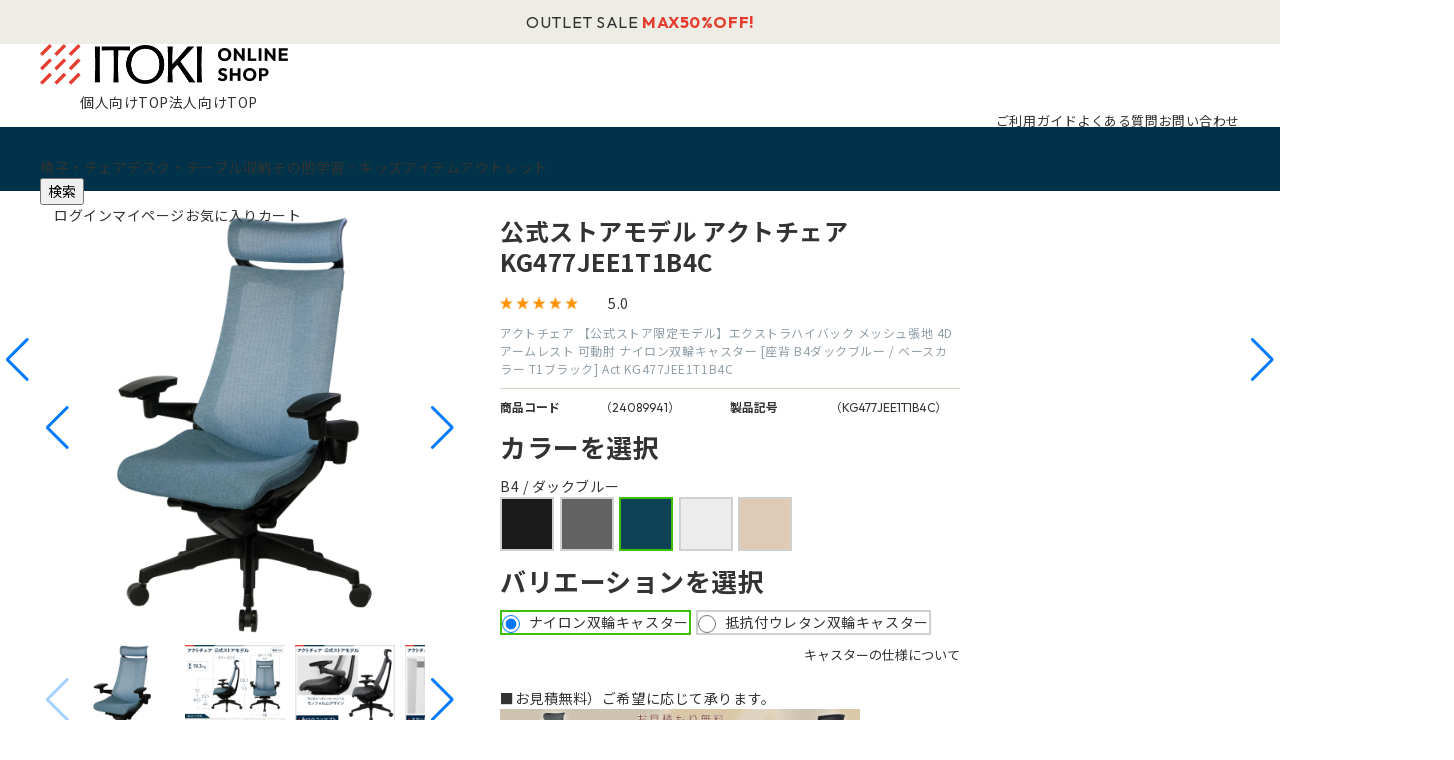

--- FILE ---
content_type: text/html; charset=utf-8
request_url: https://shop.itoki.jp/shop/g/g24089941/
body_size: 30991
content:
<!DOCTYPE html>
<html data-browse-mode="P" lang="ja" >
<head>
<meta charset="UTF-8">
<title>アクトチェア エクストラハイバック 公式ストア限定モデル Act KG477JEE1T1B4C [ベースカラー T1/座背 B4 ダックブルー ]  ナイロン双輪キャスター</title>
<link rel="canonical" href="https://shop.itoki.jp/shop/g/g24210146/">


<meta name="description" content="イトーキの【公式ストア限定モデル】テレワーク 在宅 チェア アクトチェア（Act）は座る姿勢や身体の動きにフレキシブルに順応し、快適にサポートすることでワークパフォーマンスを最大限に高めるチェアです。">
<meta name="keywords" content="24089941,アクトチェア 【公式ストア限定モデル】エクストラハイバック メッシュ張地 4Dアームレスト 可動肘 ナイロン双輪キャスター [座背 B4ダックブルー / ベースカラー T1ブラック] Act KG477JEE1T1B4C,ナイロン双輪キャスター,B4 / ダックブルー">

<meta name="wwwroot" content="" />
<meta property="og:title" content="【公式】イトーキオンラインショップ">
<meta property="og:description" content="【ITOKI ONLINE SHOP】オフィスチェア・オフィス家具・学習・デザイン家具のイトーキ直営オンラインショップ">
<meta property="og:type" content="website">
<!--<meta property="og:url" content="https://shop.itoki.jp/">-->
<meta property="og:email" content="info@shop-itoki.jp">
<!--<meta property="og:image" content="/img/usr/common/itoki_onlineshop_og.jpg">-->
<link rel="stylesheet" type="text/css" href="https://ajax.googleapis.com/ajax/libs/jqueryui/1.12.1/themes/ui-lightness/jquery-ui.min.css">
<link rel="stylesheet" type="text/css" href="https://maxcdn.bootstrapcdn.com/font-awesome/4.7.0/css/font-awesome.min.css">
<link rel="stylesheet" type="text/css" href="/css_b/sys/reset.css">
<link rel="stylesheet" type="text/css" href="/css_b/sys/base.css">
<link rel="stylesheet" type="text/css" href="/css_b/sys/base_form.css">
<link rel="stylesheet" type="text/css" href="/css_b/sys/base_misc.css">
<link rel="stylesheet" type="text/css" href="/css_b/sys/layout.css">
<link rel="stylesheet" type="text/css" href="/css_b/sys/block_common.css">
<link rel="stylesheet" type="text/css" href="/css_b/sys/block_customer.css">
<link rel="stylesheet" type="text/css" href="/css_b/sys/block_goods.css">
<link rel="stylesheet" type="text/css" href="/css_b/sys/block_order.css">
<link rel="stylesheet" type="text/css" href="/css_b/sys/block_misc.css">
<link rel="stylesheet" type="text/css" href="/lib/swiper-bundle.min.css" />
<link rel="stylesheet" type="text/css" href="/css_b/usr/base.css">
<link rel="stylesheet" type="text/css" href="/css_b/usr/layout.css">
<link rel="stylesheet" type="text/css" href="/css_b/usr/block.css">
<link rel="stylesheet" type="text/css" href="/css_b/usr/user.css">
<link rel="stylesheet" type="text/css" href="/css_b/usr/popup.css">
<link rel="stylesheet" href="/css_b/usr/skeleton.css">
<link rel="stylesheet" href="/css_b/usr/rab.css">
<link rel="stylesheet" href="/css_b/usr/popup.css">
<script src="https://ajax.googleapis.com/ajax/libs/jquery/1.11.1/jquery.min.js"></script>
<script src="https://ajax.googleapis.com/ajax/libs/jqueryui/1.12.1/jquery-ui.min.js"></script>
<script src="/lib/jquery.cookie.js"></script>
<script src="/lib/jquery.balloon.js"></script>
<script src="/lib/goods/jquery.tile.min.js"></script>
<script src="/lib/modernizr-custom.js"></script>
<script src="/lib/jquery.bxslider.min.js"></script>
<script src="/js_b/sys/common.js"></script>
<script src="/js_b/sys/search_suggest.js"></script>
<script src="/js_b/sys/sys.js"></script>
<script src="/js_b/sys/ui.js"></script>
<!--<script src="/lib/swiper-bundle.min.js"></script>-->
<script src="https://cdn.jsdelivr.net/npm/swiper@8/swiper-bundle.min.js"></script>
<script src="/js_b/usr/jquery.matchHeight.js"></script>
<script src="/js_b/usr/user.js"></script>
<link rel="SHORTCUT ICON" href="/favicon.ico">
<link rel="stylesheet" href="/css_b/usr/scroll-hint.css">
<script src="/js_b/usr/scroll-hint.js"></script>
<link rel="stylesheet" href="/css_b/usr/modal.css">
<!-- etm meta -->
<meta property="etm:device" content="desktop" />
<meta property="etm:page_type" content="goods" />
<meta property="etm:cart_item" content="[]" />
<meta property="etm:attr" content="" />
<meta property="etm:goods_detail" content="{&quot;goods&quot;:&quot;24089941&quot;,&quot;category&quot;:&quot;11111011&quot;,&quot;name&quot;:&quot;アクトチェア 【公式ストア限定モデル】エクストラハイバック メッシュ張地 4Dアームレスト 可動肘 ナイロン双輪キャスター [座背 B4ダックブルー / ベースカラー T1ブラック] Act KG477JEE1T1B4C&quot;,&quot;variation_name1&quot;:&quot;ナイロン双輪キャスター&quot;,&quot;variation_name2&quot;:&quot;B4 / ダックブルー&quot;,&quot;item_code&quot;:&quot;KG477JEE1T1B4C&quot;,&quot;backorder_fg&quot;:&quot;0&quot;,&quot;s_dt&quot;:&quot;&quot;,&quot;f_dt&quot;:&quot;&quot;,&quot;release_dt&quot;:&quot;&quot;,&quot;regular&quot;:&quot;&quot;,&quot;set_fg&quot;:&quot;0&quot;,&quot;stock_status&quot;:&quot;1&quot;,&quot;price&quot;:&quot;118900&quot;,&quot;sale_fg&quot;:&quot;false&quot;,&quot;brand&quot;:&quot;&quot;,&quot;brand_name&quot;:&quot;&quot;,&quot;category_name&quot;:&quot;アクトチェア メッシュ エクストラハイバック&quot;}" />
<meta property="etm:goods_keyword" content="[{&quot;goods&quot;:&quot;24089941&quot;,&quot;stock&quot;:&quot;-&quot;},{&quot;goods&quot;:&quot;24089941&quot;,&quot;stock&quot;:&quot;/&quot;},{&quot;goods&quot;:&quot;24089941&quot;,&quot;stock&quot;:&quot;[座背&quot;},{&quot;goods&quot;:&quot;24089941&quot;,&quot;stock&quot;:&quot;【公式ストア限定モデル】エクストラハイバック&quot;},{&quot;goods&quot;:&quot;24089941&quot;,&quot;stock&quot;:&quot;2～3週間&quot;},{&quot;goods&quot;:&quot;24089941&quot;,&quot;stock&quot;:&quot;24089940S&quot;},{&quot;goods&quot;:&quot;24089941&quot;,&quot;stock&quot;:&quot;24089941&quot;},{&quot;goods&quot;:&quot;24089941&quot;,&quot;stock&quot;:&quot;4Dアームレスト&quot;},{&quot;goods&quot;:&quot;24089941&quot;,&quot;stock&quot;:&quot;4週間以内&quot;},{&quot;goods&quot;:&quot;24089941&quot;,&quot;stock&quot;:&quot;ACT&quot;},{&quot;goods&quot;:&quot;24089941&quot;,&quot;stock&quot;:&quot;B4&quot;},{&quot;goods&quot;:&quot;24089941&quot;,&quot;stock&quot;:&quot;B4ダックブルー&quot;},{&quot;goods&quot;:&quot;24089941&quot;,&quot;stock&quot;:&quot;KG477JEE1T1B4C&quot;},{&quot;goods&quot;:&quot;24089941&quot;,&quot;stock&quot;:&quot;T1ブラック]&quot;},{&quot;goods&quot;:&quot;24089941&quot;,&quot;stock&quot;:&quot;アクトチェア&quot;},{&quot;goods&quot;:&quot;24089941&quot;,&quot;stock&quot;:&quot;エクストラハイバック&quot;},{&quot;goods&quot;:&quot;24089941&quot;,&quot;stock&quot;:&quot;エクストラハイバック（可動肘付）&quot;},{&quot;goods&quot;:&quot;24089941&quot;,&quot;stock&quot;:&quot;オフィス・テレワーク家具&quot;},{&quot;goods&quot;:&quot;24089941&quot;,&quot;stock&quot;:&quot;オフィス・事務所向け&quot;},{&quot;goods&quot;:&quot;24089941&quot;,&quot;stock&quot;:&quot;オフィスチェア&quot;},{&quot;goods&quot;:&quot;24089941&quot;,&quot;stock&quot;:&quot;-オフィスチェア-&quot;},{&quot;goods&quot;:&quot;24089941&quot;,&quot;stock&quot;:&quot;オフィスチェア・デスクチェア&quot;},{&quot;goods&quot;:&quot;24089941&quot;,&quot;stock&quot;:&quot;ダックブルー&quot;},{&quot;goods&quot;:&quot;24089941&quot;,&quot;stock&quot;:&quot;ナイロン双輪キャスター&quot;},{&quot;goods&quot;:&quot;24089941&quot;,&quot;stock&quot;:&quot;ベースカラー&quot;},{&quot;goods&quot;:&quot;24089941&quot;,&quot;stock&quot;:&quot;メッシュ&quot;},{&quot;goods&quot;:&quot;24089941&quot;,&quot;stock&quot;:&quot;メッシュ張地&quot;},{&quot;goods&quot;:&quot;24089941&quot;,&quot;stock&quot;:&quot;リニューアル記念セール&quot;},{&quot;goods&quot;:&quot;24089941&quot;,&quot;stock&quot;:&quot;ワークチェア&quot;},{&quot;goods&quot;:&quot;24089941&quot;,&quot;stock&quot;:&quot;可動肘&quot;},{&quot;goods&quot;:&quot;24089941&quot;,&quot;stock&quot;:&quot;見積無料キャンペーン対象商品&quot;},{&quot;goods&quot;:&quot;24089941&quot;,&quot;stock&quot;:&quot;公式ストアモデル&quot;},{&quot;goods&quot;:&quot;24089941&quot;,&quot;stock&quot;:&quot;社内販売&quot;},{&quot;goods&quot;:&quot;24089941&quot;,&quot;stock&quot;:&quot;全国一律660円、3,980円以上送料無料（沖縄・離島・一部地域・階段手上げ等を除く）&quot;},{&quot;goods&quot;:&quot;24089941&quot;,&quot;stock&quot;:&quot;宅配便（お客様組立商品）&quot;},{&quot;goods&quot;:&quot;24089941&quot;,&quot;stock&quot;:&quot;働きやすさと学びの秋キャンペーン&quot;},{&quot;goods&quot;:&quot;24089941&quot;,&quot;stock&quot;:&quot;負荷テスト）オフィスチェア・デスクチェア&quot;},{&quot;goods&quot;:&quot;24089941&quot;,&quot;stock&quot;:&quot;法人限定&quot;},{&quot;goods&quot;:&quot;24089941&quot;,&quot;stock&quot;:&quot;無料お見積キャンペーン&quot;}]" />
<meta property="etm:goods_event" content="[]" />
<meta property="etm:goods_genre" content="[{&quot;genre&quot;:&quot;1d10&quot;,&quot;name&quot;:&quot;オフィスチェア・デスクチェア&quot;,&quot;goods&quot;:&quot;24089941&quot;},{&quot;genre&quot;:&quot;1r10&quot;,&quot;name&quot;:&quot;オフィス・事務所向け&quot;,&quot;goods&quot;:&quot;24089941&quot;},{&quot;genre&quot;:&quot;1w1010&quot;,&quot;name&quot;:&quot;オフィスチェア&quot;,&quot;goods&quot;:&quot;24089941&quot;},{&quot;genre&quot;:&quot;1w1110&quot;,&quot;name&quot;:&quot;法人限定 無料お見積キャンペーン -オフィスチェア-&quot;,&quot;goods&quot;:&quot;24089941&quot;},{&quot;genre&quot;:&quot;1w2010&quot;,&quot;name&quot;:&quot;リニューアル記念セール - オフィスチェア -&quot;,&quot;goods&quot;:&quot;24089941&quot;},{&quot;genre&quot;:&quot;1w2110&quot;,&quot;name&quot;:&quot;冬のボーナスキャンペーン - オフィスチェア -&quot;,&quot;goods&quot;:&quot;24089941&quot;},{&quot;genre&quot;:&quot;OF09&quot;,&quot;name&quot;:&quot;ワークチェア&quot;,&quot;goods&quot;:&quot;24089941&quot;},{&quot;genre&quot;:&quot;ZB0502&quot;,&quot;name&quot;:&quot;公式ストアモデル&quot;,&quot;goods&quot;:&quot;24089941&quot;},{&quot;genre&quot;:&quot;ZB0702&quot;,&quot;name&quot;:&quot;社内販売 オフィス・テレワーク家具&quot;,&quot;goods&quot;:&quot;24089941&quot;},{&quot;genre&quot;:&quot;ZZ&quot;,&quot;name&quot;:&quot;負荷テスト）オフィスチェア・デスクチェア&quot;,&quot;goods&quot;:&quot;24089941&quot;},{&quot;genre&quot;:&quot;121141&quot;,&quot;name&quot;:&quot;アクトチェア&quot;,&quot;goods&quot;:&quot;24089941&quot;},{&quot;genre&quot;:&quot;12114101&quot;,&quot;name&quot;:&quot;エクストラハイバック（可動肘付）&quot;,&quot;goods&quot;:&quot;24089941&quot;},{&quot;genre&quot;:&quot;ZB01&quot;,&quot;name&quot;:&quot;見積無料キャンペーン対象商品&quot;,&quot;goods&quot;:&quot;24089941&quot;}]" />


<script src="/js_b/sys/goods_ajax_bookmark.js"></script>
<script src="/js_b/sys/goods_ajax_quickview.js"></script>
<meta property="ecb:GATrackingCode" content="G-R813FSC22D">
<script type='text/javascript'>
window.dataLayer = window.dataLayer || [];
if ('00000000-0000-0000-0000-000000000000' != '00000000-0000-0000-0000-000000000000'){
  dataLayer.push({
    'customer_guid': '00000000-0000-0000-0000-000000000000'
  });
}
</script>
<!-- Google Tag Manager -->
<script>(function(w,d,s,l,i){w[l]=w[l]||[];w[l].push({'gtm.start':
new Date().getTime(),event:'gtm.js'});var f=d.getElementsByTagName(s)[0],
j=d.createElement(s),dl=l!='dataLayer'?'&l='+l:'';j.async=true;j.src=
'https://www.googletagmanager.com/gtm.js?id='+i+dl;f.parentNode.insertBefore(j,f);
})(window,document,'script','dataLayer','GTM-TX5TZB8');</script>
<!-- End Google Tag Manager -->

<!-- Global site tag (gtag.js) - Google Analytics --><script async src="https://www.googletagmanager.com/gtag/js?id=G-R813FSC22D"></script><script>  window.dataLayer = window.dataLayer || [];
  function gtag(){dataLayer.push(arguments);}
  gtag('js', new Date());

  if ('00000000-0000-0000-0000-000000000000' != '00000000-0000-0000-0000-000000000000'){
    gtag('config', 'G-R813FSC22D', {'user_id':'00000000-0000-0000-0000-000000000000'});
  } else {
    gtag('config', 'G-R813FSC22D');
  }</script>






</head>
<body class="page-goods" >




<div class="wrapper">
	
	
	
			<!-- Google Tag Manager (noscript) -->
<noscript><iframe src="https://www.googletagmanager.com/ns.html?id=GTM-TX5TZB8" height="0" width="0"
        style="display:none;visibility:hidden"></iframe></noscript>
<!-- End Google Tag Manager (noscript) -->
<div id="header"></div>

<div class="block-header-news">
  <div class="block-container">
    <div class="block-header-news-slider swiper">
      <ul class="block-header-news-wrapper swiper-wrapper">

<!-- Za Salon -->

        <li class="block-header-news-item swiper-slide">
          <a href="https://www.itoki.jp/consumer/showroom/zasalon/" target="_blank">チェア体験ショールーム｜<b>ZA SALON TOKYO</b></a>
        </li>

<!-- 見積・CP -->

        <li class="block-header-news-item swiper-slide">
          <a href="/shop/r/r1w11/">＜法人限定＞無料お見積り依頼にて<b><span class="cl-rd">【購入特典】</span></b></a>
        </li>

<!-- アウトレット -->

        <li class="block-header-news-item swiper-slide">
          <a href="/shop/r/r1x">
            OUTLET SALE <b><span class="cl-rd">MAX50%OFF!</span></b>
          </a>
        </li>

      </ul>
    </div>
    <div class="swiper-btns">
      <div class="swiper-button-prev swiper-button-prev-hn"></div>
      <div class="swiper-button-next swiper-button-next-hn"></div>
    </div>
  </div>
</div>
<!--
<div class="block-header-news-img" style="background-image: url(/img/usr/header_news/bg_header_news.png)">
  <div class="block-container">
    <a href="#" class="block-header-news-img-body">
      <span class="box">数量限定</span>
      <span class="txt">
        <b>OUTLET SALE 40<span class="txt-m">%</span><span class="txt-s">OFF</span></b>
      </span>
    </a>
  </div>
</div>
-->
<header class="pane-header block-pc-header">
  <div class="block-container">
    <div class="block-header-logo">
      <a href="/shop/default.aspx"><img src="/img/usr/common/logo.png" width="248" height="41" alt="ITOKI ONLINE SHOP" /></a>
    </div>
    <ul class="block-header-top-link">
      <li><a href="/shop/default.aspx" class="icon-individuals">個人向けTOP</a></li>
      <li><a href="/shop/brand/business" class="icon-corporations">法人向けTOP</a></li>
    </ul>
    <ul class="block-header-guide">
    <!--<li><a href="/shop/customer/agree.aspx">初めての方へ</a></li>-->
    <li><a href="/shop/pages/order.aspx">ご利用ガイド</a></li>
    <li><a href="/shop/pages/faq.aspx">よくある質問</a></li>
    <li><a href="/shop/contact/contact.aspx">お問い合わせ</a></li>
    </ul>
  </div>
</header>
			
				<div class="block-gnav">
    <div class="block-container">
        <div class="block-gnav-logo">
            <a href="/shop/default.aspx"><img src="/img/usr/common/logo_gnav.png" width="150" height="25"
                    alt="ITOKI ONLINE SHOP" loading="lazy" /></a>
        </div>

        <nav class="block-gnav-list">
            <div class="block-gnav-submenu-bg js-submenu-bg"></div>
            <ul class="block-gnav-list-items">
                <li class="block-gnav-list-item">
                    <div class="gnav-ttl js-gnav-switch"><span>椅子・チェア</span></div>
                    <div class="block-gnav-submenu js-gnav-target">
                        <div class="block-container">
                            <div class="block-gnav-submenu-body">
                                <div class="block-gnav-submenu-category">
                                    <div class="block-top-cat-has_top">
                                        <div class="item-top">
                                            <a href="/shop/r/r1d/">
                                                <picture><img src="/img/usr/category/chair_top.jpg" width="214"
                                                        height="214" alt="椅子・チェアTOP" loading="lazy" /></picture>
                                                <p>椅子・チェアTOP</p>
                                            </a>
                                        </div>
                                        <ul class="item-list">
                                            <li>
                                                <a href="/shop/r/r1d/">
                                                    <picture><img src="/img/usr/category/chair_all.jpg" width="56"
                                                            height="56" alt="すべて" loading="lazy" /> </picture>
                                                    <p>すべて</p>
                                                </a>
                                            </li>
                                            <li>
                                                <a href="/shop/r/r1d10/">
                                                    <picture><img src="/img/usr/category/chair_office.jpg" width="56"
                                                            height="56" alt="オフィスチェア" loading="lazy" /> </picture>
                                                    <p>オフィスチェア・デスクチェア</p>
                                                </a>
                                            </li>
                                            <li>
                                                <a href="/shop/r/r1d11/">
                                                    <picture><img src="/img/usr/category/chair_meeting.jpg" width="56"
                                                            height="56" alt="会議用椅子・ミーティングチェア" loading="lazy" />
                                                    </picture>
                                                    <p>会議用椅子・ミーティングチェア</p>
                                                </a>
                                            </li>
                                            <li>
                                                <a href="/shop/r/r1d12/">
                                                    <picture><img src="/img/usr/category/chair_gaming.jpg" width="56"
                                                            height="56" alt="ゲーミングチェア" loading="lazy" /> </picture>
                                                    <p>ゲーミングチェア</p>
                                                </a>
                                            </li>
                                            <li>
                                                <a href="/shop/r/r1d13/">
                                                    <picture><img src="/img/usr/category/chair_dining.jpg" width="56"
                                                            height="56" alt="ダイニングチェア" loading="lazy" /> </picture>
                                                    <p>ダイニングチェア</p>
                                                </a>
                                            </li>
                                            <li>
                                                <a href="/shop/r/r1d14/">
                                                    <picture><img src="/img/usr/category/chair_folding.jpg" width="56"
                                                            height="56" alt="折りたたみ椅子" loading="lazy" /> </picture>
                                                    <p>折りたたみ椅子</p>
                                                </a>
                                            </li>
                                            <li>
                                                <a href="/shop/r/r1d15/">
                                                    <picture><img src="/img/usr/category/chair_counter.jpg" width="56"
                                                            height="56" alt="カウンターチェア" loading="lazy" /> </picture>
                                                    <p>カウンターチェア</p>
                                                </a>
                                            </li>
                                            <li>
                                                <a href="/shop/r/r1d16/">
                                                    <picture><img src="/img/usr/category/chair_executive.jpg" width="56"
                                                            height="56" alt="エグゼクティブチェア" loading="lazy" /> </picture>
                                                    <p>エグゼクティブチェア</p>
                                                </a>
                                            </li>
                                            <li>
                                                <a href="/shop/r/r1d17/">
                                                    <picture><img src="/img/usr/category/chair_stool.jpg" width="56"
                                                            height="56" alt="スツール・バランスチェア" loading="lazy" /> </picture>
                                                    <p>スツール・バランスチェア</p>
                                                </a>
                                            </li>
                                            <li>
                                                <a href="/shop/r/r1d18/">
                                                    <picture><img src="/img/usr/category/chair_lobby.jpg" width="56"
                                                            height="56" alt="ロビーチェア・ラウンジソファ" loading="lazy" /></picture>
                                                    <p>ロビーチェア・ラウンジソファ</p>
                                                </a>
                                            </li>
                                            <li>
                                                <a href="/shop/r/r1d19/">
                                                    <picture><img src="/img/usr/category/chair_option.jpg" width="56"
                                                            height="56" alt="チェアオプション品" loading="lazy" /> </picture>
                                                    <p>チェアオプション品</p>
                                                </a>
                                            </li>
                                        </ul>
                                    </div>
                                </div>
                                <div class="block-gnav-submenu-feature">
                                    <div class="item-ttl">特集</div>
                                    <ul class="block-gnav-submenu-feature-list">
                                        <li>
                                            <a href="/shop/pages/article-14.aspx">
                                                <picture><img src="/img/b/support/common/article-14.jpg" width="288"
                                                        height="203" alt="" loading="lazy" /></picture>
                                                <p>姿勢が悪いと疲れやすくなる？ 正しい背もたれの使い方で快適に仕事をしよう</p>
                                            </a>
                                        </li>
                                        <li>
                                            <a href="/shop/pages/article-15.aspx">
                                                <picture><img src="/img/b/support/common/article-15.jpg" width="288"
                                                        height="203" alt="" loading="lazy" /></picture>
                                                <p>オフィスチェアに肘掛けは必要？ 実は体の疲れを軽減してくれるアイテム！</p>
                                            </a>
                                        </li>
                                        <li>
                                            <a href="/shop/pages/article-18.aspx">
                                                <picture><img src="/img/b/support/common/article-18.jpg" width="288"
                                                        height="203" alt="" loading="lazy" /></picture>
                                                <p>在宅勤務に適した机や椅子とは？選び方のポイントを解説</p>
                                            </a>
                                        </li>
                                        <li>
                                            <a href="/shop/pages/article-05.aspx">
                                                <picture><img src="/img/b/support/common/article-05.jpg" width="288"
                                                        height="203" alt="" loading="lazy" /></picture>
                                                <p>【腰が痛い方必見】体に負担の少ないオフィスチェアの選び方</p>
                                            </a>
                                        </li>
                                    </ul>
                                </div>
                            </div>
                        </div>
                    </div>
                </li>
                <li class="block-gnav-list-item">
                    <div class="gnav-ttl js-gnav-switch"><span>デスク・テーブル</span></div>
                    <div class="block-gnav-submenu js-gnav-target">
                        <div class="block-container">
                            <div class="block-gnav-submenu-body">
                                <div class="block-gnav-submenu-category">
                                    <div class="block-top-cat-has_top">
                                        <ul class="item-list">
                                            <li>
                                                <a href="/shop/r/r1g/">
                                                    <picture><img src="/img/usr/category/desk.jpg" width="100"
                                                            height="100" alt="すべて" loading="lazy" /> </picture>
                                                    <p>すべて</p>
                                                </a>
                                            </li>
                                            <li>
                                                <a href="/shop/r/r1g10/">
                                                    <picture><img src="/img/usr/category/desk.jpg" width="100"
                                                            height="100" alt="オフィスデスク" loading="lazy" /> </picture>
                                                    <p>オフィスデスク</p>
                                                </a>
                                            </li>
                                            <li>
                                                <a href="/shop/r/r1g11/">
                                                    <picture><img src="/img/usr/category/deskmat.jpg" width="100"
                                                            height="100" alt="デスクマット" loading="lazy" /> </picture>
                                                    <p>デスクマット</p>
                                                </a>
                                            </li>
                                            <!--
                        <li>
                          <a href="/shop/r/r1g12/">
                            <picture><img src="/img/usr/category/table.jpg" width="100" height="100" alt="デスク上収納" loading="lazy" /> </picture>
                            <p>デスク上収納</p>
                          </a>
                        </li>
-->
                                            <li>
                                                <a href="/shop/r/r1g13/">
                                                    <picture><img src="/img/usr/category/workbench.jpg" width="100"
                                                            height="100" alt="作業台" loading="lazy" /></picture>
                                                    <p>作業台</p>
                                                </a>
                                            </li>
                                            <li>
                                                <a href="/shop/r/r1g14/">
                                                    <picture><img src="/img/usr/category/deskoption.jpg" width="100"
                                                            height="100" alt="デスクオプション" loading="lazy" /> </picture>
                                                    <p>デスクオプション</p>
                                                </a>
                                            </li>
                                            <li>
                                                <a href="/shop/r/r1i/">
                                                    <picture><img src="/img/usr/category/table.jpg" width="100"
                                                            height="100" alt="テーブル" loading="lazy" /></picture>
                                                    <p>テーブル</p>
                                                </a>
                                            </li>
                                        </ul>
                                    </div>
                                </div>
                                <div class="block-gnav-submenu-feature">
                                    <div class="item-ttl">特集</div>
                                    <ul class="block-gnav-submenu-feature-list">
                                        <li>
                                            <a href="/shop/pages/article-16.aspx">
                                                <picture><img src="/img/b/support/common/article-16.jpg" width="288"
                                                        height="203" alt="" loading="lazy" /></picture>
                                                <p>ワークデスクと兼用できるダイニングテーブルの高さは？ 兼用のメリットや選び方もご紹介</p>
                                            </a>
                                        </li>
                                        <li>
                                            <a href="/shop/pages/article-18.aspx">
                                                <picture><img src="/img/b/support/common/article-18.jpg" width="288"
                                                        height="203" alt="" loading="lazy" /></picture>
                                                <p>在宅勤務に適した机や椅子とは？選び方のポイントを解説</p>
                                            </a>
                                        </li>
                                        <li>
                                            <a href="/shop/pages/article-19.aspx">
                                                <picture><img src="/img/b/support/common/article-19.jpg" width="288"
                                                        height="203" alt="" loading="lazy" /></picture>
                                                <p>ダイニングテーブルは仕事用に使える？メリットと注意点を解説</p>
                                            </a>
                                        </li>
                                        <li>
                                            <a href="/shop/pages/article-20.aspx">
                                                <picture><img src="/img/b/support/common/article-20.jpg" width="288"
                                                        height="203" alt="" loading="lazy" /></picture>
                                                <p>フリーアドレスとは？目的と失敗しないためのポイントを解説</p>
                                            </a>
                                        </li>
                                    </ul>
                                </div>
                            </div>
                        </div>
                    </div>
                </li>
                <li class="block-gnav-list-item">
                    <div class="gnav-ttl js-gnav-switch"><span>収納</span></div>
                    <div class="block-gnav-submenu js-gnav-target">
                        <div class="block-container">
                            <div class="block-gnav-submenu-body">
                                <div class="block-gnav-submenu-category">
                                    <div class="block-top-cat-has_top">
                                        <ul class="item-list">
                                            <li>
                                                <a href="/shop/r/r1h/">
                                                    <picture><img src="/img/usr/category/cabinet.jpg" width="100"
                                                            height="100" alt="キャビネット・書庫" loading="lazy" /> </picture>
                                                    <p>すべて</p>
                                                </a>
                                            </li>
                                            <li>
                                                <a href="/shop/r/r1h10/">
                                                    <picture><img src="/img/usr/category/cabinet.jpg" width="100"
                                                            height="100" alt="キャビネット・書庫" loading="lazy" /> </picture>
                                                    <p>キャビネット・書庫</p>
                                                </a>
                                            </li>
                                            <li>
                                                <a href="/shop/r/r1h11/">
                                                    <picture><img src="/img/usr/category/tray.jpg" width="100"
                                                            height="100" alt="その他キャビネット（棚板・トレーなど）" loading="lazy" />
                                                    </picture>
                                                    <p>その他キャビネット<br />（棚板・トレーなど）</p>
                                                </a>
                                            </li>
                                            <li>
                                                <a href="/shop/r/r1h12/">
                                                    <picture><img src="/img/usr/category/loccker.jpg" width="100"
                                                            height="100" alt="ロッカー・ワードローブ" loading="lazy" /> </picture>
                                                    <p>ロッカー・ワードローブ</p>
                                                </a>
                                            </li>
                                            <li>
                                                <a href="/shop/r/r1h13/">
                                                    <picture><img src="/img/usr/category/shoesbox.jpg" width="100"
                                                            height="100" alt="シューズボックス" loading="lazy" /> </picture>
                                                    <p>シューズボックス</p>
                                                </a>
                                            </li>
                                            <li>
                                                <a href="/shop/r/r1h14/">
                                                    <picture><img src="/img/usr/category/brochure.jpg" width="100"
                                                            height="100" alt="新聞・雑誌・パンフレットラック/スタンド" loading="lazy" />
                                                    </picture>
                                                    <p>新聞・雑誌・<br />パンフレットラック/スタンド</p>
                                                </a>
                                            </li>
                                            <li>
                                                <a href="/shop/r/r1h15/">
                                                    <picture><img src="/img/usr/category/mapcase.jpg" width="100"
                                                            height="100" alt="マップケース・キーケース" loading="lazy" /> </picture>
                                                    <p>マップケース・キーケース</p>
                                                </a>
                                            </li>
                                            <li>
                                                <a href="/shop/r/r1h16/">
                                                    <picture><img src="/img/usr/category/umbrella_stand.jpg" width="100"
                                                            height="100" alt="傘立て" loading="lazy" /></picture>
                                                    <p>傘立て</p>
                                                </a>
                                            </li>
                                            <!--
                                    <li>
                                        <a href="#">
                                            <picture><img src="/img/usr/category/table.jpg" width="100"
                                                    height="100" alt="収納オプション" loading="lazy" /></picture>
                                            <p>収納オプション</p>
                                        </a>
                                    </li>
                                  -->
                                        </ul>
                                    </div>
                                </div>
                                <!--
                                  <div class="block-gnav-submenu-feature">
                                      <div class="item-ttl">特集</div>
                                      <ul class="block-gnav-submenu-feature-list">
                                          <li>
                                              <a href="#">
                                                  <picture><img src="/img/usr/feature/feature_1.jpg" width="288"
                                                          height="203" alt="" loading="lazy" /></picture>
                                                  <p>説明文説明文説明文</p>
                                              </a>
                                          </li>
                                          <li>
                                              <a href="#">
                                                  <picture><img src="/img/usr/feature/feature_2.jpg" width="288"
                                                          height="203" alt="" loading="lazy" /></picture>
                                                  <p>説明文説明文説明文</p>
                                              </a>
                                          </li>
                                          <li>
                                              <a href="#">
                                                  <picture><img src="/img/usr/feature/feature_3.jpg" width="288"
                                                          height="203" alt="" loading="lazy" /></picture>
                                                  <p>説明文説明文説明文</p>
                                              </a>
                                          </li>
                                          <li>
                                              <a href="#">
                                                  <picture><img src="/img/usr/feature/feature_4.jpg" width="288"
                                                          height="203" alt="" loading="lazy" /></picture>
                                                  <p>説明文説明文説明文</p>
                                              </a>
                                          </li>
                                      </ul>
                                  </div>
                              -->
                            </div>
                        </div>
                    </div>
                </li>
                <li class="block-gnav-list-item">
                    <div class="gnav-ttl js-gnav-switch"><span>その他</span></div>
                    <div class="block-gnav-submenu js-gnav-target">
                        <div class="block-container">
                            <div class="block-gnav-submenu-body">
                                <div class="block-gnav-submenu-category">
                                    <div class="block-top-cat-has_top">
                                        <ul class="item-list">
                                            <li>
                                                <a href="/shop/r/r1j/">
                                                    <picture><img src="/img/usr/category/patition.jpg" width="100"
                                                            height="100" alt="すべて" loading="lazy" /></picture>
                                                    <p>すべて</p>
                                                </a>
                                            </li>
                                            <li>
                                                <a href="/shop/r/r1n/">
                                                    <picture><img src="/img/usr/category/patition.jpg" width="100"
                                                            height="100" alt="パーティション" loading="lazy" /> </picture>
                                                    <p>パーティション</p>
                                                </a>
                                            </li>
                                            <li>
                                                <a href="/shop/r/r1l/">
                                                    <picture><img src="/img/usr/category/counter.jpg" width="100"
                                                            height="100" alt="カウンター" loading="lazy" /> </picture>
                                                    <p>カウンター</p>
                                                </a>
                                            </li>
                                            <li>
                                                <a href="/shop/r/r1p/">
                                                    <picture><img src="/img/usr/category/file.jpg" width="100"
                                                            height="100" alt="ファイル用品" loading="lazy" /> </picture>
                                                    <p>ファイル用品</p>
                                                </a>
                                            </li>
                                            <li>
                                                <a href="/shop/r/r1k/">
                                                    <picture><img src="/img/usr/category/executive.jpg" width="100"
                                                            height="100" alt="役員家具" loading="lazy" /></picture>
                                                    <p>役員家具</p>
                                                </a>
                                            </li>
                                            <!--<li>
												<a href="/shop/r/r1j/">
													<picture><img src="/img/usr/category/other_office.jpg" width="100" height="100" alt="その他オフィスグッズ" loading="lazy" /> </picture>
													<p>その他オフィスグッズ</p>
												</a>
											</li>-->
                                        </ul>
                                    </div>
                                </div>
                                <!--
                                  <div class="block-gnav-submenu-feature">
                                      <div class="item-ttl">特集</div>
                                      <ul class="block-gnav-submenu-feature-list">
                                          <li>
                                              <a href="#">
                                                  <picture><img src="/img/usr/feature/feature_1.jpg" width="288"
                                                          height="203" alt="" loading="lazy" /></picture>
                                                  <p>説明文説明文説明文</p>
                                              </a>
                                          </li>
                                          <li>
                                              <a href="#">
                                                  <picture><img src="/img/usr/feature/feature_2.jpg" width="288"
                                                          height="203" alt="" loading="lazy" /></picture>
                                                  <p>説明文説明文説明文</p>
                                              </a>
                                          </li>
                                          <li>
                                              <a href="#">
                                                  <picture><img src="/img/usr/feature/feature_3.jpg" width="288"
                                                          height="203" alt="" loading="lazy" /></picture>
                                                  <p>説明文説明文説明文</p>
                                              </a>
                                          </li>
                                          <li>
                                              <a href="#">
                                                  <picture><img src="/img/usr/feature/feature_4.jpg" width="288"
                                                          height="203" alt="" loading="lazy" /></picture>
                                                  <p>説明文説明文説明文</p>
                                              </a>
                                          </li>
                                      </ul>
                                  </div>
                              -->
                            </div>
                        </div>
                    </div>
                </li>
                <li class="block-gnav-list-item">
                    <div class="gnav-ttl js-gnav-switch"><span>学習・キッズアイテム</span></div>
                    <div class="block-gnav-submenu js-gnav-target">
                        <div class="block-container">
                            <div class="block-gnav-submenu-body">
                                <div class="block-gnav-submenu-category">
                                    <div class="block-top-cat-has_top">
                                        <div class="item-top">
                                            <a href="/shop/r/r21/">
                                                <picture><img src="/img/usr/category/study_top.jpg" width="214"
                                                        height="214" alt="学習・キッズTOP" loading="lazy" /></picture>
                                                <p>学習・キッズTOP</p>
                                            </a>
                                        </div>
                                        <ul class="item-list">
                                            <li>
                                                <a href="/shop/r/r21/">
                                                    <picture><img src="/img/usr/category/study_top.jpg" width="56"
                                                            height="56" alt="すべて" loading="lazy" /> </picture>
                                                    <p>すべて</p>
                                                </a>
                                            </li>
                                            <li>
                                                <a href="/shop/r/r2110/">
                                                    <picture><img src="/img/usr/category/schoolbag.jpg" width="56"
                                                            height="56" alt="ランドセル" loading="lazy" /> </picture>
                                                    <p>ランドセル(QNORQ)</p>
                                                </a>
                                            </li>
                                            <li>
                                                <a href="/shop/r/r2111/">
                                                    <picture><img src="/img/usr/category/studydesk.jpg" width="56"
                                                            height="56" alt="学習机" loading="lazy" /> </picture>
                                                    <p>学習机</p>
                                                </a>
                                            </li>
                                            <li>
                                                <a href="/shop/r/r2112/">
                                                    <picture><img src="/img/usr/category/studychair.jpg" width="56"
                                                            height="56" alt="学習椅子" loading="lazy" /> </picture>
                                                    <p>学習椅子</p>
                                                </a>
                                            </li>
                                            <li>
                                                <a href="/shop/r/r2113/">
                                                    <picture><img src="/img/usr/category/studyfurnitureaccessories.jpg"
                                                            width="56" height="56" alt="学習家具周辺アイテム" loading="lazy" />
                                                    </picture>
                                                    <p>学習家具周辺アイテム</p>
                                                </a>
                                            </li>
                                            <li>
                                                <a href="/shop/r/r2114/">
                                                    <picture><img src="/img/usr/category/studystorage.jpg" width="56"
                                                            height="56" alt="収納" loading="lazy" /> </picture>
                                                    <p>収納（ラック・ワゴン）</p>
                                                </a>
                                            </li>
                                            <li>
                                                <a href="/shop/r/r2115/">
                                                    <picture><img src="/img/usr/category/kidsitem.jpg" width="56"
                                                            height="56" alt="その他アイテム" loading="lazy" /> </picture>
                                                    <p>その他アイテム</p>
                                                </a>
                                            </li>
                                            <li>
                                                <a href="/shop/r/r2116/">
                                                    <picture><img src="/img/usr/category/studyset.jpg" width="56"
                                                            height="56" alt="お得なセット販売" loading="lazy" /> </picture>
                                                    <p>お得なセット販売</p>
                                                </a>
                                            </li>
                                        </ul>
                                    </div>
                                </div>
                                <!--
                  <div class="block-gnav-submenu-feature">
                      <div class="item-ttl">特集</div>
                      <ul class="block-gnav-submenu-feature-list">
                          <li>
                              <a href="/shop/pages/article-12.aspx">
                                  <picture><img
                                          src="/img/b/support/common/article-12.jpg"
                                          width="288" height="203" alt="" loading="lazy" /></picture>
                                  <p>小柄・低身長な方には小さめなゲーミングチェアがおすすめ！</p>
                              </a>
                          </li>
                          
                          <li>
                              <a href="/shop/pages/article-15.aspx">
                                  <picture><img src="/img/b/support/common/article-15.jpg" width="288"
                                          height="203" alt="" loading="lazy" /></picture>
                                  <p>オフィスチェアに肘掛けは必要？ 実は体の疲れを軽減してくれるアイテム！ </p>
                              </a>
                          </li>
                          <li>
                              <a href="/shop/pages/article-18.aspx">
                                  <picture><img src="/img/b/support/common/article-18.jpg" width="288"
                                          height="203" alt="" loading="lazy" /></picture>
                                  <p>在宅勤務に適した机や椅子とは？選び方のポイントを解説 </p>
                              </a>
                          </li>
                          <li>
                              <a href="/shop/pages/article-05.aspx">
                                  <picture><img src="/img/b/support/common/article-05.jpg" width="288"
                                          height="203" alt="" loading="lazy" /></picture>
                                  <p>【腰が痛い方必見】体に負担の少ないオフィスチェアの選び方</p>
                              </a>
                          </li>
                      
                      </ul>
                  </div>-->

                            </div>
                        </div>
                    </div>
                </li>
                <!--
                    <li class="block-gnav-list-item">
            <div class="gnav-ttl js-gnav-switch"><span>利用シーン</span></div>
              <div class="block-gnav-submenu js-gnav-target">
               <div class="block-container">
                 <div class="block-gnav-submenu-body">
                  <div class="block-gnav-submenu-category">
                    <div class="block-top-cat-has_top">
                      <ul class="item-list">
                        <li>
                            <a href="/shop/r/r1r10/">
                                <picture><img src="/img/usr/category/desk.jpg" width="100"
                                        height="100" alt="オフィス・事務所向け" loading="lazy" />
                                </picture>
                                <p>オフィス・事務所向け</p>
                            </a>
                        </li>
                        <li>
                            <a href="/shop/r/r1r11/">
                                <picture><img src="/img/usr/category/storage.jpg" width="100"
                                        height="100" alt="会議室・ミーティングブース向け" loading="lazy" />
                                </picture>
                                <p>会議室・ミーティングブース向け</p>
                            </a>
                        </li>
                        <li>
                            <a href="/shop/r/r1r15/">
                                <picture><img src="/img/usr/category/table.jpg" width="100"
                                        height="100" alt="医療福祉施設向け" loading="lazy" />
                                </picture>
                                <p>医療福祉施設向け</p>
                            </a>
                        </li>
                        <li>
                            <a href="/shop/r/r1r14/">
                                <picture><img src="/img/usr/category/table.jpg" width="100"
                                        height="100" alt="工場・物流施設向け" loading="lazy" />
                                </picture>
                                <p>工場・物流施設向け</p>
                            </a>
                        </li>
                        <li>
                            <a href="/shop/r/r1r16/">
                                <picture><img src="/img/usr/category/table.jpg" width="100"
                                        height="100" alt="金融機関向け" loading="lazy" />
                                </picture>
                                <p>金融機関向け</p>
                            </a>
                        </li>
                        <li>
                            <a href="/shop/r/r1r17/">
                                <picture><img src="/img/usr/category/table.jpg" width="100"
                                        height="100" alt="金融機関向け" loading="lazy" />
                                </picture>
                                <p>図書施設向け</p>
                            </a>
                        </li>
                        <li>
                            <a href="/shop/r/r1r12/">
                                <picture><img src="/img/usr/category/table.jpg" width="100"
                                        height="100" alt="カフェ・レストラン・食堂向け" loading="lazy" />
                                </picture>
                                <p>カフェ・レストラン・食堂向け</p>
                            </a>
                        </li>
                        <li>
                            <a href="/shop/r/r1r18/">
                                <picture><img src="/img/usr/category/table.jpg" width="100"
                                        height="100" alt="学校施設向け" loading="lazy" />
                                </picture>
                                <p>学校施設向け</p>
                            </a>
                        </li>
                      </ul>
                    </div>
                  </div>
                  <div class="block-gnav-submenu-feature">
                      <div class="item-ttl">特集</div>
                      <ul class="block-gnav-submenu-feature-list">
                          <li>
                              <a href="/shop/pages/article-21.aspx">
                                  <picture><img src="/img/b/support/common/article-21.jpg" width="288"
                                          height="203" alt="" loading="lazy" /></picture>
                                  <p>オフィスレイアウトの決め方とは？重要なポイントと基本パターン6選</p>
                              </a>
                          </li>
                          <li>
                              <a href="/shop/pages/article-23.aspx">
                                  <picture><img src="/img/b/support/common/article-23.jpg" width="288"
                                          height="203" alt="" loading="lazy" /></picture>
                                  <p>オフィス環境を改善するメリットとは？具体的な取り組み方法を解説</p>
                              </a>
                          </li>
                          <li>
                              <a href="#">
                                  <picture><img src="/img/usr/feature/feature_3.jpg" width="288"
                                          height="203" alt="" loading="lazy" /></picture>
                                  <p>説明文説明文説明文</p>
                              </a>
                          </li>
                          <li>
                              <a href="#">
                                  <picture><img src="/img/usr/feature/feature_4.jpg" width="288"
                                          height="203" alt="" loading="lazy" /></picture>
                                  <p>説明文説明文説明文</p>
                              </a>
                          </li>
                      </ul>
                  </div>
                </div>
              </div>
            </div>
          </li>
        -->
        <li class="block-gnav-list-item">
            <div class="gnav-ttl no-dropdown"><span><a href="/shop/r/r1x/">アウトレット</a></span></div>
        </li>
                <!--
          <li class="block-gnav-list-item">
            <div class="gnav-ttl js-gnav-switch"><span>アウトレット</span></div>
            <div class="block-gnav-submenu js-gnav-target">
                <div class="block-container">
                    <div class="block-gnav-submenu-body">
                      <div class="block-gnav-submenu-category">
                          <div class="block-top-cat-other">
                              <ul class="item-list">
                                  <li>
                                      <a href="/shop/r/r1x01/">
                                          <picture><img src="/img/usr/category/desk.jpg" width="100"
                                                  height="100" alt="オフィスチェア" loading="lazy" />
                                          </picture>
                                          <p>オフィスチェア</p>
                                      </a>
                                  </li>
                                  <li>
                                      <a href="/shop/r/r1x05/">
                                          <picture><img src="/img/usr/category/storage.jpg" width="100"
                                                  height="100" alt="デスク・その他" loading="lazy" />
                                          </picture>
                                          <p>デスク・その他</p>
                                      </a>
                                  </li>
                                  <li>
                                      <a href="/shop/r/r1x03/">
                                          <picture><img src="/img/usr/category/table.jpg" width="100"
                                                  height="100" alt="ミーティングチェア" loading="lazy" />
                                          </picture>
                                          <p>ミーティングチェア</p>
                                      </a>
                                  </li>
                                  <li>
                                      <a href="/shop/r/r1x04/">
                                          <picture><img src="/img/usr/category/table.jpg" width="100"
                                                  height="100" alt="オフィス収納" loading="lazy" />
                                          </picture>
                                          <p>オフィス収納</p>
                                      </a>
                                  </li>
  
                              </ul>
                          </div>
                        </div>

                  <div class="block-gnav-submenu-feature">
                    <div class="item-ttl">特集</div>
                      <ul class="block-gnav-submenu-feature-list">
                        <li>
                          <a href="#">
                            <picture><img src="/img/usr/feature/feature_1.jpg" width="288" height="203" alt="" loading="lazy" /></picture>
                            <p>説明文説明文説明文</p>
                          </a>
                        </li>
                        <li>
                          <a href="#">
                            <picture><img src="/img/usr/feature/feature_2.jpg" width="288" height="203" alt="" loading="lazy" /></picture>
                            <p>説明文説明文説明文</p>
                          </a>
                        </li>
                        <li>
                          <a href="#">
                            <picture><img src="/img/usr/feature/feature_3.jpg" width="288" height="203" alt="" loading="lazy" /></picture>
                            <p>説明文説明文説明文</p>
                          </a>
                        </li>
                        <li>
                          <a href="#">
                            <picture><img src="/img/usr/feature/feature_4.jpg" width="288" height="203" alt="" loading="lazy" /></picture>
                            <p>説明文説明文説明文</p>
                          </a>
                        </li>
                      </ul>
                    </div>
                
                  </div>
                </div>
            </div>
          </li>
          -->
            </ul>
        </nav>

        <div class="block-gnav-search">
            <button type="button" class="js-search-switch">検索</button>
            <div class="block-gnav-search-contaner js-search-target">
                <div class="block-gnav-search-bg js-search-close"></div>
                <div class="block-gnav-search-body">
                    <div class="block-container">
                        <form name="frmSearch" method="get" action="/shop/goods/search.aspx"
                            class="block-gnav-search-form">
                            <input type="hidden" name="search" value="x" />
                            <input class="block-gnav-search-form-keyword js-suggest-search" type="text" value=""
                                tabindex="1" id="keyword" placeholder="キーワードを入力する" title="商品を検索する" name="keyword"
                                data-suggest-submit="on" autocomplete="off" />
                            <button class="block-gnav-search-form-submit" type="submit" tabindex="1" name="search"
                                value="search">検索する</button>
                        </form>
                        <div class="block-gnav-search-detail">
                            <a href="/shop/goods/search.aspx">詳細検索はこちら</a>
                        </div>
                    </div>
                </div>
            </div>
        </div>

        <ul class="block-header-nav">
            <li><a href="/shop/customer/menu.aspx" class="icon-login">ログイン</a></li>
            <li><a href="/shop/customer/menu.aspx" class="icon-mypage">マイページ</a></li>
            <li><a href="/shop/customer/bookmark.aspx" class="icon-favorite">お気に入り</a></li>
            <li>
                <a href="/shop/cart/cart.aspx" class="icon-cart">
                    <span class="block-header-nav-cart-count js-cart-count" style="display: inline"></span>
                    カート
                </a>
            </li>
        </ul>
    </div>
</div>
<!--
  <div class="block-important_notice">
      <div class="block-container">
          <a href="#" class="block-important_notice-txt">重要なお知らせが入ります。</a>
      </div>
  </div>
  -->
			
	
	<!-- User Heat Tag -->
<script type="text/javascript">
(function(add, cla){window['UserHeatTag']=cla;window[cla]=window[cla]||function(){(window[cla].q=window[cla].q||[]).push(arguments)},window[cla].l=1*new Date();var ul=document.createElement('script');var tag = document.getElementsByTagName('script')[0];ul.async=1;ul.src=add;tag.parentNode.insertBefore(ul,tag);})('//uh.nakanohito.jp/uhj2/uh.js', '_uhtracker');_uhtracker({id:'uhAWyiqknZ'});
</script>
<!-- End User Heat Tag -->
<div class="pane-contents">
<div class="container">

<main class="pane-main">

<main class="pane-main">
	<div class="block-goods-detail">
		<div class="pane-goods-header">

			<div class="block-goods-detail--promotion-freespace">
			
			</div>

			<input type="hidden" value="KG477JEE1-C" id="hidden_variation_group">
			<input type="hidden" value="0" id="variation_design_type">
			<input type="hidden" value="24089941" id="hidden_goods">
			<input type="hidden" value="アクトチェア 【公式ストア限定モデル】エクストラハイバック メッシュ張地 4Dアームレスト 可動肘 ナイロン双輪キャスター [座背 B4ダックブルー / ベースカラー T1ブラック] Act KG477JEE1T1B4C" id="hidden_goods_name">
			<input type="hidden" value="ecf666ea2f3993d7dbadf5689ae4cee22bac68b2be850949579d4f99e61236b0" id="js_crsirefo_hidden">
		</div>

		<div class="pane-goods-left-side" id="gallery">
			<div class="block-src-l">
				<div class="block-src-l-list swiper">
				<ul class="swiper-wrapper">
					
					<li class="block-src-l--src swiper-slide">
						<figure class="img-center">
							<img src="../../../img/goods/replace/act/meshback/ex-highback/KG477JEET1B4C_KG477JEEM1T1B4C_01A.jpg" alt="アクトチェア 【公式ストア限定モデル】エクストラハイバック メッシュ張地 4Dアームレスト 可動肘 ナイロン双輪キャスター [座背 B4ダックブルー / ベースカラー T1ブラック] Act KG477JEE1T1B4C">
							 
						</figure>
					</li>
					
					
					
					<li class="block-src-l--src swiper-slide">
						<figure class="img-center">
							<img src="../../../img/goods/replace/act/meshback/ex-highback/KG477JEET1B4C_KG-477JEEM1T1B4C_02A.jpg" alt="アクトチェア 【公式ストア限定モデル】エクストラハイバック メッシュ張地 4Dアームレスト 可動肘 ナイロン双輪キャスター [座背 B4ダックブルー / ベースカラー T1ブラック] Act KG477JEE1T1B4C">
							 
						</figure>
					</li>
					
					
					<li class="block-src-l--src swiper-slide">
						<figure class="img-center">
							<img src="../../../img/goods/replace/act/meshback/ex-highback/KG477JEE_KG477JEEM_03A.jpg" alt="アクトチェア 【公式ストア限定モデル】エクストラハイバック メッシュ張地 4Dアームレスト 可動肘 ナイロン双輪キャスター [座背 B4ダックブルー / ベースカラー T1ブラック] Act KG477JEE1T1B4C">
							 
						</figure>
					</li>
					
					
					<li class="block-src-l--src swiper-slide">
						<figure class="img-center">
							<img src="../../../img/goods/replace/act/meshback/ex-highback/KG477JEE_KG477JEEM_04A.jpg" alt="アクトチェア 【公式ストア限定モデル】エクストラハイバック メッシュ張地 4Dアームレスト 可動肘 ナイロン双輪キャスター [座背 B4ダックブルー / ベースカラー T1ブラック] Act KG477JEE1T1B4C">
							 
						</figure>
					</li>
					
					
					<li class="block-src-l--src swiper-slide">
						<figure><img src="../../../img/goods/replace/act/meshback/ex-highback/KG477JEE_KG477JEEM_05A.jpg" alt="アクトチェア 【公式ストア限定モデル】エクストラハイバック メッシュ張地 4Dアームレスト 可動肘 ナイロン双輪キャスター [座背 B4ダックブルー / ベースカラー T1ブラック] Act KG477JEE1T1B4C">
						
						</figure>
					</li>
					
					
					<li class="block-src-l--src swiper-slide">
						<figure><img src="../../../img/goods/replace/act/meshback/ex-highback/KG477JEE_KG477JEEM_06A.jpg" alt="アクトチェア 【公式ストア限定モデル】エクストラハイバック メッシュ張地 4Dアームレスト 可動肘 ナイロン双輪キャスター [座背 B4ダックブルー / ベースカラー T1ブラック] Act KG477JEE1T1B4C">
						
						</figure>
					</li>
					
					
					<li class="block-src-l--src swiper-slide">
						<figure><img src="../../../img/goods/replace/act/meshback/ex-highback/KG477JEE_KG477JEEM_07A.jpg" alt="アクトチェア 【公式ストア限定モデル】エクストラハイバック メッシュ張地 4Dアームレスト 可動肘 ナイロン双輪キャスター [座背 B4ダックブルー / ベースカラー T1ブラック] Act KG477JEE1T1B4C">
						
						</figure>
					</li>
					
					
					<li class="block-src-l--src swiper-slide">
						<figure><img src="../../../img/goods/replace/act/meshback/ex-highback/KG477JEET1B4C_KG477JEEM1T1B4C_08A.jpg" alt="アクトチェア 【公式ストア限定モデル】エクストラハイバック メッシュ張地 4Dアームレスト 可動肘 ナイロン双輪キャスター [座背 B4ダックブルー / ベースカラー T1ブラック] Act KG477JEE1T1B4C">
						
						</figure>
					</li>
					
					
					<li class="block-src-l--src swiper-slide">
						<figure><img src="../../../img/goods/replace/act/meshback/ex-highback/KG477JEE_KG477JEEM_09A.jpg" alt="アクトチェア 【公式ストア限定モデル】エクストラハイバック メッシュ張地 4Dアームレスト 可動肘 ナイロン双輪キャスター [座背 B4ダックブルー / ベースカラー T1ブラック] Act KG477JEE1T1B4C">
						
						</figure>
					</li>
					
					
					<li class="block-src-l--src swiper-slide">
						<figure><img src="../../../img/goods/replace/act/meshback/ex-highback/KG477JEE_KG477JEEM_10A.jpg" alt="アクトチェア 【公式ストア限定モデル】エクストラハイバック メッシュ張地 4Dアームレスト 可動肘 ナイロン双輪キャスター [座背 B4ダックブルー / ベースカラー T1ブラック] Act KG477JEE1T1B4C">
						
						</figure>
					</li>
					
					
					<li class="block-src-l--src swiper-slide">
						<figure><img src="../../../img/goods/replace/act/meshback/ex-highback/KG477JEE_KG477JEEM_11A.jpg" alt="アクトチェア 【公式ストア限定モデル】エクストラハイバック メッシュ張地 4Dアームレスト 可動肘 ナイロン双輪キャスター [座背 B4ダックブルー / ベースカラー T1ブラック] Act KG477JEE1T1B4C">
						
						</figure>
					</li>
					
					
					<li class="block-src-l--src swiper-slide">
						<figure><img src="../../../img/goods/replace/act/meshback/ex-highback/KG477JEE_KG477JEEM_12A.jpg" alt="アクトチェア 【公式ストア限定モデル】エクストラハイバック メッシュ張地 4Dアームレスト 可動肘 ナイロン双輪キャスター [座背 B4ダックブルー / ベースカラー T1ブラック] Act KG477JEE1T1B4C">
						
						</figure>
					</li>
					
					
					<li class="block-src-l--src swiper-slide">
						<figure><img src="../../../img/goods/replace/act/meshback/ex-highback/KG477JEE_KG477JEEM_13A.jpg" alt="アクトチェア 【公式ストア限定モデル】エクストラハイバック メッシュ張地 4Dアームレスト 可動肘 ナイロン双輪キャスター [座背 B4ダックブルー / ベースカラー T1ブラック] Act KG477JEE1T1B4C">
						
						</figure>
					</li>
					
					
					<li class="block-src-l--src swiper-slide">
						<figure><img src="../../../img/goods/replace/act/meshback/ex-highback/KG477JEE_KG477JEEM_14A.jpg" alt="アクトチェア 【公式ストア限定モデル】エクストラハイバック メッシュ張地 4Dアームレスト 可動肘 ナイロン双輪キャスター [座背 B4ダックブルー / ベースカラー T1ブラック] Act KG477JEE1T1B4C">
						
						</figure>
					</li>
					
				</ul>
				</div>
				<div class="swiper-btns">
					<div class="swiper-button-prev swiper-button-prev-gmain"></div>
					<div class="swiper-button-next swiper-button-next-gmain"></div>
				</div>
			</div>

			<div class="block-icon">
		
			</div>

			<div class="block-goods-gallery">
				<div class="block-goods-gallery-list swiper">
					<ul class="swiper-wrapper">
						
						<li class="block-goods-gallery--src swiper-slide">
							<figure class="img-center">
								<img src="../../../img/goods/replace/act/meshback/ex-highback/KG477JEET1B4C_KG477JEEM1T1B4C_01A.jpg" alt="アクトチェア 【公式ストア限定モデル】エクストラハイバック メッシュ張地 4Dアームレスト 可動肘 ナイロン双輪キャスター [座背 B4ダックブルー / ベースカラー T1ブラック] Act KG477JEE1T1B4C">
							</figure>
						</li>
						
						
						
						<li class="block-goods-gallery--src swiper-slide">
							<figure class="img-center">
								<img src="../../../img/goods/replace/act/meshback/ex-highback/KG477JEET1B4C_KG-477JEEM1T1B4C_02A.jpg" alt="アクトチェア 【公式ストア限定モデル】エクストラハイバック メッシュ張地 4Dアームレスト 可動肘 ナイロン双輪キャスター [座背 B4ダックブルー / ベースカラー T1ブラック] Act KG477JEE1T1B4C">
							</figure>
						</li>
						
						
						<li class="block-goods-gallery--src swiper-slide">
							<figure class="img-center">
								<img src="../../../img/goods/replace/act/meshback/ex-highback/KG477JEE_KG477JEEM_03A.jpg" alt="アクトチェア 【公式ストア限定モデル】エクストラハイバック メッシュ張地 4Dアームレスト 可動肘 ナイロン双輪キャスター [座背 B4ダックブルー / ベースカラー T1ブラック] Act KG477JEE1T1B4C">
							</figure>
						</li>
						
						
						<li class="block-goods-gallery--src swiper-slide">
							<figure class="img-center">
								<img src="../../../img/goods/replace/act/meshback/ex-highback/KG477JEE_KG477JEEM_04A.jpg" alt="アクトチェア 【公式ストア限定モデル】エクストラハイバック メッシュ張地 4Dアームレスト 可動肘 ナイロン双輪キャスター [座背 B4ダックブルー / ベースカラー T1ブラック] Act KG477JEE1T1B4C">
							</figure>
						</li>
						
						
						<li class="block-goods-gallery--src swiper-slide">
							<figure>
								<img src="../../../img/goods/replace/act/meshback/ex-highback/KG477JEE_KG477JEEM_05A.jpg" alt="アクトチェア 【公式ストア限定モデル】エクストラハイバック メッシュ張地 4Dアームレスト 可動肘 ナイロン双輪キャスター [座背 B4ダックブルー / ベースカラー T1ブラック] Act KG477JEE1T1B4C">
							</figure>
						</li>
						
						
						<li class="block-goods-gallery--src swiper-slide">
							<figure>
								<img src="../../../img/goods/replace/act/meshback/ex-highback/KG477JEE_KG477JEEM_06A.jpg" alt="アクトチェア 【公式ストア限定モデル】エクストラハイバック メッシュ張地 4Dアームレスト 可動肘 ナイロン双輪キャスター [座背 B4ダックブルー / ベースカラー T1ブラック] Act KG477JEE1T1B4C">
							</figure>
						</li>
						
						
						<li class="block-goods-gallery--src swiper-slide">
							<figure>
								<img src="../../../img/goods/replace/act/meshback/ex-highback/KG477JEE_KG477JEEM_07A.jpg" alt="アクトチェア 【公式ストア限定モデル】エクストラハイバック メッシュ張地 4Dアームレスト 可動肘 ナイロン双輪キャスター [座背 B4ダックブルー / ベースカラー T1ブラック] Act KG477JEE1T1B4C">
							</figure>
						</li>
						
						
						<li class="block-goods-gallery--src swiper-slide">
							<figure>
								<img src="../../../img/goods/replace/act/meshback/ex-highback/KG477JEET1B4C_KG477JEEM1T1B4C_08A.jpg" alt="アクトチェア 【公式ストア限定モデル】エクストラハイバック メッシュ張地 4Dアームレスト 可動肘 ナイロン双輪キャスター [座背 B4ダックブルー / ベースカラー T1ブラック] Act KG477JEE1T1B4C">
							</figure>
						</li>
						
						
						<li class="block-goods-gallery--src swiper-slide">
							<figure>
								<img src="../../../img/goods/replace/act/meshback/ex-highback/KG477JEE_KG477JEEM_09A.jpg" alt="アクトチェア 【公式ストア限定モデル】エクストラハイバック メッシュ張地 4Dアームレスト 可動肘 ナイロン双輪キャスター [座背 B4ダックブルー / ベースカラー T1ブラック] Act KG477JEE1T1B4C">
							</figure>
						</li>
						
						
						<li class="block-goods-gallery--src swiper-slide">
							<figure>
								<img src="../../../img/goods/replace/act/meshback/ex-highback/KG477JEE_KG477JEEM_10A.jpg" alt="アクトチェア 【公式ストア限定モデル】エクストラハイバック メッシュ張地 4Dアームレスト 可動肘 ナイロン双輪キャスター [座背 B4ダックブルー / ベースカラー T1ブラック] Act KG477JEE1T1B4C">
							</figure>
						</li>
						
						
						<li class="block-goods-gallery--src swiper-slide">
							<figure>
								<img src="../../../img/goods/replace/act/meshback/ex-highback/KG477JEE_KG477JEEM_11A.jpg" alt="アクトチェア 【公式ストア限定モデル】エクストラハイバック メッシュ張地 4Dアームレスト 可動肘 ナイロン双輪キャスター [座背 B4ダックブルー / ベースカラー T1ブラック] Act KG477JEE1T1B4C">
							</figure>
						</li>
						
						
						<li class="block-goods-gallery--src swiper-slide">
							<figure>
								<img src="../../../img/goods/replace/act/meshback/ex-highback/KG477JEE_KG477JEEM_12A.jpg" alt="アクトチェア 【公式ストア限定モデル】エクストラハイバック メッシュ張地 4Dアームレスト 可動肘 ナイロン双輪キャスター [座背 B4ダックブルー / ベースカラー T1ブラック] Act KG477JEE1T1B4C">
							</figure>
						</li>
						
						
						<li class="block-goods-gallery--src swiper-slide">
							<figure>
								<img src="../../../img/goods/replace/act/meshback/ex-highback/KG477JEE_KG477JEEM_13A.jpg" alt="アクトチェア 【公式ストア限定モデル】エクストラハイバック メッシュ張地 4Dアームレスト 可動肘 ナイロン双輪キャスター [座背 B4ダックブルー / ベースカラー T1ブラック] Act KG477JEE1T1B4C">
							</figure>
						</li>
						
						
						<li class="block-goods-gallery--src swiper-slide">
							<figure>
								<img src="../../../img/goods/replace/act/meshback/ex-highback/KG477JEE_KG477JEEM_14A.jpg" alt="アクトチェア 【公式ストア限定モデル】エクストラハイバック メッシュ張地 4Dアームレスト 可動肘 ナイロン双輪キャスター [座背 B4ダックブルー / ベースカラー T1ブラック] Act KG477JEE1T1B4C">
							</figure>
						</li>
						
					</ul>
				</div>
				<div class="swiper-btns">
					<div class="swiper-button-prev swiper-button-prev-gthumb"></div>
					<div class="swiper-button-next swiper-button-next-gthumb"></div>
				</div>
			</div>

			

			<div class="block-goods-comment7">
				<div class="block-goods-arview">
					<div class="block-goods-arview-btn">
					
					</div>
				</div>
			</div>

			<div class="block-goods-image-annotation">
				<p>商品写真はできる限り実物の色に近づけるよう徹底しておりますが、 お使いのデバイス・モニター設定、お部屋の照明等により実際の商品と色味が異なる場合がございます。</p>
			</div>

			

			<div class="pane-topic-path">
			<div class="container">
				<div class="block-topic-path">

	<ul class="block-topic-path--list" id="bread-crumb-list" itemscope itemtype="https://schema.org/BreadcrumbList">
		<li class="block-topic-path--genre-item block-topic-path--item__home" itemscope itemtype="https://schema.org/ListItem" itemprop="itemListElement">
	<a href="https://shop.itoki.jp/shop/" itemprop="item">
		<span itemprop="name">ホーム</span>
	</a>
	<meta itemprop="position" content="1" />
</li>


<li class="block-topic-path--genre-item" itemscope itemtype="https://schema.org/ListItem" itemprop="itemListElement">
	&gt;
	<a href="https://shop.itoki.jp/shop/r/r1d/" itemprop="item">
		<span itemprop="name">オフィスチェア、ミーティングチェア</span>
	</a>
	<meta itemprop="position" content="2" />
</li>




<li class="block-topic-path--genre-item" itemscope itemtype="https://schema.org/ListItem" itemprop="itemListElement">
	&gt;
	<a href="https://shop.itoki.jp/shop/r/r1d10/" itemprop="item">
		<span itemprop="name">オフィスチェア・デスクチェア</span>
	</a>
	<meta itemprop="position" content="3" />
</li>




	</ul>

</div>
			</div>
			</div>
		</div>
		<div class="pane-goods-right-side">
			<form name="frm" method="GET" action="/shop/cart/cart.aspx">
				<div class="pane-goods-right-side-left">
					<h1 class="block-goods-name-2">公式ストアモデル アクトチェア KG477JEE1T1B4C</h1>
					
					<a class="block-goods-user-review--item-summary block-goods-name-2-user-review" href="#userreviewframe">
						<dl class="block-goods-user-review--item-score">
							<dt>
							<img class="star" src="/img/usr/user_review/star5.0.png" alt="平均5点">
							</dt>
						</dl>
						<dl class="block-goods-user-review--item-name">
							<dt>5.0
								
							</dt>
						</dl>
					</a>
					

					<div class="block-goods-name">
					  <div class="block-goods-name--text js-enhanced-ecommerce-goods-name">アクトチェア 【公式ストア限定モデル】エクストラハイバック メッシュ張地 4Dアームレスト 可動肘 ナイロン双輪キャスター [座背 B4ダックブルー / ベースカラー T1ブラック] Act KG477JEE1T1B4C</div>
					</div>

					<div class="block-goods-codes">
						<dl class="goods-detail-description block-goods-code">
							<dt>商品コード</dt>
							<dd id="spec_goods">（24089941）</dd>
						</dl>
						
						<dl class="goods-detail-description block-goods-number">
							<dt>製品記号</dt>
							<dd id="spec_goods_number">（KG477JEE1T1B4C）</dd>
						</dl>
						
					</div>

					<div class="block-variation">
						
	<div class="block-variation block-color">
		<h2 class="block-variation--name block-color--name">カラーを選択</h2>
		<div class="block-variation-selected-color">
			B4 / ダックブルー
	</div>
		<div class="block-variation--item-list block-color--item-list">
			
				<dl class="block-variation--item block-color--item color-enable-stock" title="T1 / ブラック">
					<dt class="block-variation--item-term block-color--item-term">
					<a href="/shop/g/g24210146/">
					<figure class="img-center"><img src="../../../img/color/T1.png" alt="T1 / ブラック"></figure>
					</a>
					</dt>
					<dd class="block-variation--item-description block-color--item-description">
						<span>T1 / ブラック</span>
					</dd>
				</dl>
			
				<dl class="block-variation--item block-color--item color-enable-stock" title="T3 / ダークグレーTT">
					<dt class="block-variation--item-term block-color--item-term">
					<a href="/shop/g/g24089940/">
					<figure class="img-center"><img src="../../../img/color/T3.png" alt="T3 / ダークグレーTT"></figure>
					</a>
					</dt>
					<dd class="block-variation--item-description block-color--item-description">
						<span>T3 / ダークグレーTT</span>
					</dd>
				</dl>
			
				<dl class="block-variation--item block-color--item active color-enable-stock" title="B4 / ダックブルー">
					<dt class="block-variation--item-term block-color--item-term">
					
					<figure class="img-center"><img src="../../../img/color/B4.png" alt="B4 / ダックブルー"></figure>
					
					</dt>
					<dd class="block-variation--item-description block-color--item-description">
						<span>B4 / ダックブルー</span>
					</dd>
				</dl>
			
				<dl class="block-variation--item block-color--item color-enable-stock" title="T7 / ホワイトグレー">
					<dt class="block-variation--item-term block-color--item-term">
					<a href="/shop/g/g24089942/">
					<figure class="img-center"><img src="../../../img/color/T7.png" alt="T7 / ホワイトグレー"></figure>
					</a>
					</dt>
					<dd class="block-variation--item-description block-color--item-description">
						<span>T7 / ホワイトグレー</span>
					</dd>
				</dl>
			
				<dl class="block-variation--item block-color--item color-enable-stock" title="F6 / グレイッシュブラウン">
					<dt class="block-variation--item-term block-color--item-term">
					<a href="/shop/g/g24089943/">
					<figure class="img-center"><img src="../../../img/color/F6.png" alt="F6 / グレイッシュブラウン"></figure>
					</a>
					</dt>
					<dd class="block-variation--item-description block-color--item-description">
						<span>F6 / グレイッシュブラウン</span>
					</dd>
				</dl>
			
		</div>
	</div>


	<div class="block-variation block-type">
		<h2 class="block-variation--name block-type--name">バリエーションを選択</h2>
		<div class="block-variation--item-list block-type--item-list">
			
				<dl class="block-variation--item block-type--item active type-enable-stock">
					<dt class="block-variation--item-term block-type--item-term" >
						<input type="radio" name="variation" id="ナイロン双輪キャスター"  checked >
						<label for="ナイロン双輪キャスター">ナイロン双輪キャスター</label>
					</dt>
				</dl>
			
				<dl class="block-variation--item block-type--item type-enable-stock">
					<dt class="block-variation--item-term block-type--item-term"  onclick="location.href='/shop/g/g34089941/';">
						<input type="radio" name="variation" id="抵抗付ウレタン双輪キャスター" >
						<label for="抵抗付ウレタン双輪キャスター">抵抗付ウレタン双輪キャスター</label>
					</dt>
				</dl>
			
		</div>
	</div>

<input type="hidden" name="goods" value="24089941">


						<input type="hidden" name="goods" value="24089941" />
					</div>

					
					
					
					
					
					
					
					<div class="block-goods-help block-goods-help-caster">
					  <div class="block-goods-help-switch js-hm-switch">キャスターの仕様について</div>
					  <div class="block-goods-help-modal js-hm-target">
						<div class="block-goods-help-modal-body">
						  <div class="item-close js-hm-close">close</div>
						  <div class=" item-ttl">キャスターの仕様について</div>

<p>
  <b>■ナイロン双輪キャスター</b><br />
  カーペット向け</p>
<p>
  <b>■抵抗付ウレタン双輪キャスター</b><br />
  硬質床／フローリング向け。座っていないときの転がりを防ぐ安全機能付き
</p>
						</div>
					  </div>
					</div>
					
					
					
					
					
					
					
					
					
					
					
					
					
					
					
					
					
					
					

					

					
						
						
						<div class=" block-goods-campaign-bnr-1">
<ul>
<li>
<a href="https://shop.itoki.jp/shop/r/r1w11/">
<p>■お見積無料）ご希望に応じて承ります。</p>
<picture><img src="/img/usr/goods/estimate/estimate_free.png" width=" 360" height=" 120" alt="お見積無料）ご希望に応じて承ります。" loading=" lazy" /></picture>
</a>
</li>
<li>
<a href="/shop/r/r1w10/">
<p>■まとめ割</p>
<picture><img src="/img/usr/campaign/camp_matome.jpg" width=" 360" height=" 120" alt="まとめ割" loading=" lazy" /></picture>
</a>
</li>
</ul>
</div>
						
						
					
						
						
						
					
						
						
						
					
						
						
						
					
						
						
						
					
						
						
						
					

					
						
						
						
					
						
						
						
					
						
						
						<div class="block-goods-product-info">
    <div class="item-logo"><img src="/img/usr/goods/actchair/logo_actchair.png" width="240" height="80" alt="Act アクトチェア" loading="lazy" /></div>
    <div class="item-catchcopy">
        ワークパフォーマンスを最大限に高める<br />
        新スタンダード タスクチェア。
    </div>
    <div class="item-comment">
        <p>
            【Actのコンセプト】<br>
    アクトチェアは、アジャスト&amp;アクティブというコンセプトのもと、ワークパフォーマンスを高めるための理想の座り心地を追求したタスクチェアです。背と座を一体につないだような一体感のあるモノフォルムデザインを採用し、腰部をしっかりとホールドする機能と美しさを兼ね備えたデザインが特長です。<br>
    【スマートで軽やか・サイドフレームレスデザイン】<br>
    アンカー形状の支柱で身体を支える構造により、両サイドのアウターフレームを不要にしたスマートなシルエットです。肩から背中にかけて、背のサイド部分が柔軟なため、身体を動かしたときのストレスが軽減されます。<br>
    【快適な座り心地・こだわりの座面】<br>
    座面中央部はクッション厚37mmのモールドウレタン製。おしりを包み込むようなバケット型の座面形状です。座面内部は空洞で、細かいスリットを入れたインナーシェルを左右から吊った構造のフロートベンディングを採用。坐骨周辺に集中しがちな体圧を分散し、快適な座り心地を実現。また、スリットから体温を発散し、ムレを防ぎます。<br>
    【膝裏の圧迫感を軽減】<br>
    座面奥行は7段階（調節幅：75mm）で調節可能。座面中央部のポジションはそのままに前縁部が折れ曲がる方式を採用しているため、座り心地はそのままに、体格に合わせたポジショニング設定が行えます。<br>
    【新感覚のフレキシブルバックレスト】<br>
    フレキシブルバックレストは支柱に備えたピボット構造により、肩の回転にしなやかに追従し、上半身の左右の動きに自然とアジャストします。集中からリフレッシュまで、フレキシブルに身体の動きをサポートします。<br>
    【高機能エラストマー素材】<br>
    背もたれにエラストマー素材を採用。樹脂とゴムの中間的なエラストマー素材は、柔軟性と耐久性を備えており、上半身の動きに柔軟にフィットします。短冊型のメッシュデザインとメッシュ素材のヘッドレストは、通気性に優れ、蒸れにくく快適な座り心地です。また、エラストマー素材はメンテナンス性に優れた耐アルコール性能を備えています。<br>
    【肘の位置が瞬時に定まる4Dリンクアーム】<br>
    腕を支える肘当ては調整用レバーを持ちながら動かすだけのワンアクションで調整可能。常に最適な肘位置をキープすることで、身体にかかる負担・疲労を緩和することができます。肘当て可動範囲（上下：120mm、前後：50mm、アーム回転：内側20°/外側10°、肘パッド回転：内側15°/外側15°)。<br>
    【快適なシンクロロッキング】<br>
    体重を後ろにかけると、くるぶしを支点に座面と背もたれが連動して傾くアンクルムーブ・シンクロロッキングを採用。座面の前縁が上がらず大腿部の圧迫がありません。腰と背を常に安定して支えてくれます。背の最後傾角度：20°。ロッキング角度は5段階で固定可能。 <br>
    
    【115mm座面上下昇降】<br>
    座面高は約44.0&#65374;55.5cmの間で調整可能。利用シーンや体格に合わせて、使いやすい高さでご使用いただけます。<br>
    【360°回転】<br>
    座ったままくるっと向きを変えられます。快適な座り心地のよさで長時間のデスクワークもしっかりサポートしてくれます。<br>
    【操作しやすい各種調節レバー】<br>
    調節レバーはすべて座面右下に配置しています。(1) ロッキング角度固定レバー：レバーを上方向（固定）下方向（解除） (2)ガス上下調節レバー：レバーを上方向に持ち上げる。  (3)ロッキング強弱調節ハンドル：回転して強弱を5段階で調節可能。(4)座面奥行調節レバー：両サイドのレバーを前後に7段階で調節可能。<br>
    【便利な説明書収納ポケット】<br>
    座面裏に取扱説明書を収納できるポケットを用意しています。操作方法や各種情報をすぐに確認することができるので便利です。<br>
    【選べる2種類のキャスター】<br>
    静音で動きがスムーズ、かたい床材にお勧めの耐久性に優れたナイロンキャスターと、車輪の周囲に柔軟性のあるウレタン素材を巻き付けているフローリングでもキズが付きにくい抵抗付きウレタンキャスターからお選びいただけます。<br>
    【椅子は完成品・ヘッドレストのみお客様組立】<br>
    組み立てはヘッドレストのみ。チェア本体は完成品でお届けします。届いたら付属のM6六角レンチを使い、ヘッドレストを取り付けてすぐに使えます。
    【梱包サイズについて】<br>
    幅77cm×奥行74cm×高さ107cm / 重量：30.2kg。一個口での配送となります。<br>
    【日本製・品質へのこだわり】<br>
    この製品は、加工／組立て／検査という全工程を国内で行った製品です。また、品質にも徹底的にこだわり、ISO9001 認定工場の 生産ラインで生産されております。<br>
    【最大3年保証】<br>
    イトーキだからできる安心のメーカー保証付き。●1年保証：外観表面仕上げ　●2年保証：機構部・可動部　●3年保証：構造部材　　 ※詳細は付属のメーカー保証書をご確認ください。<br>
    【ITOKI の企業コンセプト】<br>
    　明日の「働く」を、デザインする。私たちは、心と身体の健康を維持し、高い生産性を実現しながら、力強い創造性を発揮し、そして価値あるイノベーションを生み出していく、そういった、人びとの「働く」という活動を支援していきます。私たちは、常に「人」を中心に据えた思考を持ち、明日へとつながる、新鮮で価値ある、充実した「働く」をデザインし、お客様の働く「空間」「環境」「場」づくりを実践していきます。<br>
        </p>
    </div>
</div>
						
						
					
						
						
						
					
						
						
						
					
						
						
						
					

					<div class="block-goods-about_product">
						<ul class="block-goods-about_product-tab">
						
							
							
							
						
							
							
							
						
							
							
							
						
							
							<li class="js-gi-switch">選択中の商品情報</li>
							
							
						
							
							<li class="js-gi-switch">保証</li>
							
							
						
							
							<li class="js-gi-switch">注意事項</li>
							
							
						
						</ul>
<script>
  document.addEventListener("DOMContentLoaded", function() {
    var listItems = document.querySelectorAll('.block-goods-about_product-tab .js-gi-switch');
    
    if (listItems.length > 0) {
      listItems[0].classList.add('is-active');
    }
  });
</script>

						<div class="block-goods-about_product-target">
						
						
						
						
						
						
						
						
						
						
						
						
						
						
						
							<div class="block-goods-about_product-target-item js-gi-target">
								<div class="block-goods-about_product-info">
								<div class="info-body">
    <p>
        デザイン／ITOKI（イトーキ） <br />
    </p>
    <p>
        <b>■材質</b><br />
背・ヘッドレスト：メッシュ張り、座：布地張り、背ブラケット：強化ナイロン樹脂、脚：強化ナイロン樹脂<br />
    </p>
    <p>
        <b>■機能</b><br />
アンクルムーブ・シンクロロッキング<br />
シートアングルストッパー<br />
ロッキング強弱簡易調節<br />
ベンディングシート<br />
ガス上下調節<br />
座の奥行調節<br />
キャスター：ナイロン双輪キャスター<br />
    </p>
    <p>
        <b>■備考</b><br />
ヘッドサポートユニットはお客様取付（組立目安10分、六角レンチ付属）、チェア本体は完成品でのお届けです。<br /><br />
    </p>
</div>
								</div>
							</div>
						
						
						
						
						
							<div class="block-goods-about_product-target-item js-gi-target">
								<div class="block-goods-about_product-guarantee">
								<div class=" guarantee-icon">
    <img src=" /img/usr/goods/icon_three_years_guarantee.png" width=" 71" height=" 70" alt=" 3年保証" loading="
        lazy" />
    <div class=" item-detail">
        <div class=" item-ttl">安心の最大3年メーカー保証</div>
        <div class=" item-comment">（JOIFAオフィス家具ガイドライン準拠）</div>
    </div>
</div>
<dl class=" guarantee-content">
    <div>
        <dt><span>1年保証</span><span>外観表面仕上げ</span></dt>
        <dd>塗装・張地（皮革を含む）の変色、褪色、摩擦</dd>
    </div>
    <div>
        <dt><span>2年保証</span><span>機能</span></dt>
        <dd>イスの上下・回転・ロッキング機構・キャスター</dd>
    </div>
    <div>
        <dt><span>3年保証</span><span>構造部材</span></dt>
        <dd>座部・背もたれ部・肘かけ部・脚部の構造部材</dd>
    </div>
</dl>
								</div>
							</div>
						
						
						
						
						
							<div class="block-goods-about_product-target-item js-gi-target">
								<div class="block-goods-about_product-caution">
								<div class=" caution-comment"></div>
<ul>
    <li>商品により、保証内容は若干異なります。詳しくは、商品付属のメーカー保証書をご覧ください。</li>
    <li>急遽在庫切れとなった場合、次回入荷までお時間を頂戴する場合がございます。予めご了承下さい。</li>
    <li>商品写真はできる限り実物の色に近づけるよう徹底しておりますが、 お使いのデバイス・モニター設定、お部屋の照明等により実際の商品と色味が異なる場合がございます。</li>
</ul>
							 	</div>
							</div>
						
						
						
						</div>
					</div>
				</div>
<script>
  document.addEventListener("DOMContentLoaded", function() {
    var tabItems = document.querySelectorAll('.block-goods-about_product-tab .js-gi-switch');
    if (tabItems.length > 0) {
      tabItems[0].classList.add('is-active');
    }
    var targetItems = document.querySelectorAll('.block-goods-about_product-target .js-gi-target');
    if (targetItems.length > 0) {
      targetItems[0].classList.add('is-active');
    }
  });
</script>
				<div class="pane-goods-right-side-right">
					<div class="pane-goods-right-side-right-inner">
						<div class="block-goods-cart-bdr_box">
							<div class="block-goods-icon">
							

							<div class="block-goods-get_coupon">
								
							</div>
						  	
						</div>


						<div class="block-goods-help block-goods-help-payment">
							<div class="block-goods-help-switch js-hm-switch">お支払方法は複数から選べます</div>
							<div class="block-goods-help-modal js-hm-target">
								<div class="block-goods-help-modal-body">
									<div class="item-close js-hm-close">close</div>
									<div class="item-ttl">お支払方法について</div>
									<p>
										当サイトでは、以下の決済方法がご利用いただけます。<br />
										<br />
										<b>＜クレジットカード＞</b><br />
										ご利用可能なカードの種類<br />
										VISA、MasterCard、JCB、American Express、Diners<br />
										<br />
										お支払い回数<br />
										一括払い・分割払い（3、5回）<br />
										<br />
										<b>＜銀行振込（前払）＞</b><br />
										ご入金確認後の商品手配となります。<br />
										お振込先は、ご注文後、メールにてご案内いたします。<br />
										振込名義名がご注文者名と異なる場合はその旨ご連絡ください。<br />
										<br />
										<b>＜PayPay＞</b><br />
										お支払い方法は「PayPay残高」「PayPay（クレジット）」がご利用いただけます。<br />
										スマートフォンアプリまたはブラウザからご購入手続きをお願いいたします。<br />
									</p>
								</div>
							</div>
						</div>
						<div class="block-goods-price">
							
							<div class="block-goods-price--price price js-enhanced-ecommerce-goods-price"> 118,900円<span class="tax">（税込）</span></div>
						</div>
						
						
						
						<div class="block-goods-cart-btn">
							
								
									<div class="block-add-cart">
<button class="block-add-cart--btn btn btn-primary js-enhanced-ecommerce-add-cart-detail" type="submit" value="カートに入れる">カートに入れる</button>
</div>

								
								
									
								
							

							
									<div class="block-goods-favorite">
<a class="block-goods-favorite--btn btn btn-default js-animation-bookmark" href="javascript:location.href='https://shop.itoki.jp/shop/customer/bookmark.aspx?goods=24089941&crsirefo_hidden='+ jQuery('#js_crsirefo_hidden').val()">お気に入りに登録する</a>
</div>
							
						</div>
	

						
								<div class="block-contact-about-goods">
	<a class="block-contact-about-goods--btn" href="/shop/contact/contact.aspx?goods=24089941&amp;subject_id=00000001">この商品について問い合わせる</a>
</div>

						
						
					</div>



					<div class="block-goods-cart-bdr_box">
                        <dl class="block-goods-color_variation">
                          <div class="item-ttl">選択商品情報</div>
                          <div>
                            <dt>カラー</dt>
                            <dd>B4 / ダックブルー</dd>
                          </div>
                          <div>
                            <dt>バリエーション</dt>
                            <dd>ナイロン双輪キャスター</dd>
                          </div>
                        </dl>
                      </div>



<div class="block-goods-cart-bdr_box">
                        
                        <dl class="goods-detail-description block-goods-method">
                          <dt>配送方法</dt>
                          <dd id="spec_goods_method">宅配便（お客様組立商品）</dd>
                        </dl>
                        

                        
                        <dl class="goods-detail-description block-goods-date">
                          <dt>納期</dt>
                          <dd id="spec_goods_date">2～3週間</dd>
                        </dl>
                        

                        

                        
                        <dl class="goods-detail-description block-goods-fee">
                          <dt>配送料</dt>
                          <dd id="spec_goods_fee">全国一律660円、3,980円以上送料無料（沖縄・離島・一部地域・階段手上げ等を除く）</dd>
                        </dl>
                        

                        <div class="block-icon-2">
                          <span class="block-icon--src2"><img src="/img/icon/1.png" alt="送料無料"></span>
                          
                          <span class="block-icon--src3"><img src="/img/icon/6.png" alt="最大3年保証"></span>
                        </div>
                      </div>





					<div class="block-goods-campaign-bnr-2">
						<ul>
						  <li>
							
							<script>
 function hideScheduledText() {
  const scheduledElement = document.querySelector('.js-timer');
  const currentDate = new Date();

  const targetDateShow = new Date('2025-12-26T09:58:00');
  const targetDateDell = new Date('2025-12-28T23:59:59');

  if (currentDate >= targetDateDell) {
   scheduledElement.style.display = 'none';
  } else if (currentDate >= targetDateShow) {
   scheduledElement.style.display = 'block';
  }
 }
 window.addEventListener('load', hideScheduledText);
</script>


<style>
.js-timer{ display:none; }

.esti_bottun{
text-align:center;
}

.esti_bottun a{
border-radius: 10px;
display:block;
background: #000;
color:#fff;
height:50px;
width:100%;
padding:15px;
font-weight:bold;
}
</style>

<div style="text-align:center" class="js-timer">
<a href="/shop/t/t1198/" target="_blank">
<img src="/img/usr/top/paypay-2025_12scr_300x300.png">
</a>
</div>
<br>
<div class="esti_bottun">
<a href="/shop/r/r1w11/">法人限定&emsp;お見積り</a>
<p>ご希望に応じて承ります。</p>
</div>
							
						  </li>
						</ul>
					</div>
					

					<div class="block-goods-cart-float js-goods-float">
						<div class="block-goods-cart-bdr_box">
							<div class="block-goods-icon">
							
							
							
								<div class="block-goods-get_coupon">
									
								</div>

							</div>
							
							<div class="block-goods-cart-float-name">公式ストアモデル アクトチェア KG477JEE1T1B4C</div>
							
							
						<div class="block-goods-help block-goods-help-payment">
							<div class="block-goods-help-switch js-hm-switch">お支払方法は複数から選べます</div>
							<div class="block-goods-help-modal js-hm-target">
								<div class="block-goods-help-modal-body">
									<div class="item-close js-hm-close">close</div>
									<div class="item-ttl">お支払方法について</div>
									<p>
										当サイトでは、以下の決済方法がご利用いただけます。<br />
										<br />
										<b>＜クレジットカード＞</b><br />
										ご利用可能なカードの種類<br />
										VISA、MasterCard、JCB、American Express、Diners<br />
										<br />
										お支払い回数<br />
										一括払い・分割払い（3、5回）<br />
										<br />
										<b>＜銀行振込（前払）＞</b><br />
										ご入金確認後の商品手配となります。<br />
										お振込先は、ご注文後、メールにてご案内いたします。<br />
										振込名義名がご注文者名と異なる場合はその旨ご連絡ください。<br />
									</p>
								</div>
							</div>
						</div>
						<div class="block-goods-price">
							
							<div class="block-goods-price--price price js-enhanced-ecommerce-goods-price"> 118,900円<span class="tax">（税込）</span></div>
						</div>
						
						

						<div class="block-goods-cart-btn">
							
								
									<div class="block-add-cart">
<button class="block-add-cart--btn btn btn-primary js-enhanced-ecommerce-add-cart-detail" type="submit" value="カートに入れる">カートに入れる</button>
</div>

								
								
									
								
								
							

							
									<div class="block-goods-favorite">
<a class="block-goods-favorite--btn btn btn-default js-animation-bookmark" href="javascript:location.href='https://shop.itoki.jp/shop/customer/bookmark.aspx?goods=24089941&crsirefo_hidden='+ jQuery('#js_crsirefo_hidden').val()">お気に入りに登録する</a>
</div>
							
							
							
							
						</div>
						
							<div class="block-contact-about-goods">
	<a class="block-contact-about-goods--btn" href="/shop/contact/contact.aspx?goods=24089941&amp;subject_id=00000001">この商品について問い合わせる</a>
</div>

						


							<dl class="block-goods-color_variation">
								<div>
									<dt>カラー</dt>
									<dd>B4 / ダックブルー </dd>
								  </div>
								  <div>
									<dt>バリエーション</dt>
									<dd>ナイロン双輪キャスター</dd>
								</div>
							</dl>
						</div>
					</div>



					</div>
				</div>
			</form>
		</div>
		<div class="pane-goods-center">
			<div class="block-goods-feature">
				<div class="block-tab--tab" id="Category">
					<ul>
						<li class="js-tab-switch">商品の特徴</li>
						<li class="js-tab-switch">サイズ</li>
					</ul>
				</div>

				
				<div class="block-goods-feature-series">
					<a href="/shop/pages/act.aspx" target="_blank">シリーズの特徴を見る</a>
				</div>
				

				<div class="block-tab--target">
					
					<div class="block-tab--target-item js-tab-target">
						<div class="block-goods-comment1">
						<script> jQuery(function(){ jQuery("#ifm").load("/shop/pages/act-le-exhighback-detail.aspx");
});
</script>
<div id="ifm"></div>

						</div>
					</div>
					
					
					<div class="block-tab--target-item js-tab-target">
						<div class="block-goods-comment2">
						<div class="info-body">
    <p>
        <b>■サイズ</b><br />
        W640～780×D540～615×H1000～1265mm
SH440～555mm<br />
    </p>
</div>
						</div>
					</div>
					
				</div>
			</div>
			
		</div>
<script>
  document.addEventListener("DOMContentLoaded", function() {
    var categoryTabItems = document.querySelectorAll('#Category .js-tab-switch');
    if (categoryTabItems.length > 0) {
      categoryTabItems[0].classList.add('is-active');
    }

    var targetTabItems = document.querySelectorAll('.block-tab--target .block-tab--target-item.js-tab-target');
    if (targetTabItems.length > 0) {
      targetTabItems[0].classList.add('is-active');
    }
  });
</script>
		<div class="pane-goods-footer"></div>

	</div>




<div id="userreviewframe">
<div class="block-goods-user-review">

<div class="block-goods-user-review--info">

<div class="block-goods-user-review--count-summary">
	<dl class="block-goods-user-review--score"><dt>この商品のレビュー</dt><dd><img src="/img/usr/user_review/star5.0.png" alt="平均5点"></dd></dl>
	<dl class="block-goods-user-review--count"><dt>3</dt><dd>件のレビューが投稿されています</dd></dl>
</div>
</div>
<input type="hidden" id="js_review_count" value="3" />
<input type="hidden" id="js_shop_root" value="https://shop.itoki.jp/shop" />
<input type="hidden" id="js_goods" value="24089941" />
<input type="hidden" id="js_path_img" value="/img" />
<input type="hidden" id="js_maxpage" value="3/5" />
<input type="hidden" id="js_page" value="" />
<form method="post" id="moderate_form" action="https://shop.itoki.jp/shop/userreview/moderate.aspx">
  <input type="hidden" name="goods" value="24089941" />
  <input type="hidden" name="titleid" value="" />
  <input type="hidden" name="msglayid" value="" />
  <input type="hidden" name="layid" value="" />
  <input type="hidden" name="user_review" value="" />
  <input type="hidden" name="moderate_value" value="" />
  <input type="hidden" name="upage" value="" />
<input name="crsirefo_hidden" type="hidden" value="eb05c351a5229a9a3a77afcfb2cfd1547dc051e481f9801ebe7213d36ea7287b">
</form>
<noscript><span class="noscript">Javascriptを有効にしてください。</span></noscript>
<script src="/js_b/sys/userreview_view.js"></script>
<ul id="userreview_frame" class="block-goods-user-review--list">
<li class="block-goods-user-review--item">
	<p class="block-goods-user-review--item-title" id="mode_review_title10144">試座できるなら試してほしい！</p>
	<div class="block-goods-user-review--item-summary">
		<dl class="block-goods-user-review--item-score">
			<dt><img class="star" src="/img/usr/user_review/star5.png" alt="5点"></dt>
		</dl>
		<dl class="block-goods-user-review--item-name">
			<dt>投稿者：</dt>
			<dd>ブラッドオレンジ</dd>
		</dl>
		<dl class="block-goods-user-review--item-name">
			2023/08/24
		</dl>
	</div>
	<div class="block-goods-user-review--item-frame">
		<div class="block-goods-user-review--item-comment">
		●良いところ<br>完成品で届き数日使用し、ヘッドレストありで思わず作業したくなくなるほど心地いいフィット感。アームレストも上下左右と自由自在で自分の体に合わせて調整でき快適で、女性にもちょうどいい。<br>試座できる地域にいる人は試座すると一発で良さがわかるので、高価だが候補に入ると思うくらいおすすめ。初めは5、6万のチェアを検討していた。レビューがないとなかなか購入には踏み切れないと思うが、品質は本当に良い。<br><br>●改善してほしいところ（商品には問題なし）<br>梱包が緩衝材なしで足の部分は何も保護がなく、箱の中で動き回る状況。到着した時に足に傷などついてないか心配になったが無事だった。<br>精密機械ではないが精密機械並の価格なので、価格なりの足が動かないように大まかでいいので緩衝材を設置してほしい。届いた時に残念に思う。
		</div>
	</div>
</li>
<li class="block-goods-user-review--item">
	<p class="block-goods-user-review--item-title" id="mode_review_title10133">座り心地が良い</p>
	<div class="block-goods-user-review--item-summary">
		<dl class="block-goods-user-review--item-score">
			<dt><img class="star" src="/img/usr/user_review/star5.png" alt="5点"></dt>
		</dl>
		<dl class="block-goods-user-review--item-name">
			<dt>投稿者：</dt>
			<dd>アグレット</dd>
		</dl>
		<dl class="block-goods-user-review--item-name">
			2023/07/12
		</dl>
	</div>
	<div class="block-goods-user-review--item-frame">
		<div class="block-goods-user-review--item-comment">
		注文してから比較的早く発送していただけてよかったです。座り心地も良く、家にいる時は基本この椅子に座っています。
		</div>
	</div>
</li>
<li class="block-goods-user-review--item">
	<p class="block-goods-user-review--item-title" id="mode_review_title10130">座面で胡坐がかける</p>
	<div class="block-goods-user-review--item-summary">
		<dl class="block-goods-user-review--item-score">
			<dt><img class="star" src="/img/usr/user_review/star5.png" alt="5点"></dt>
		</dl>
		<dl class="block-goods-user-review--item-name">
			<dt>投稿者：</dt>
			<dd>やっちゃん</dd>
		</dl>
		<dl class="block-goods-user-review--item-name">
			2023/07/10
		</dl>
	</div>
	<div class="block-goods-user-review--item-frame">
		<div class="block-goods-user-review--item-comment">
		在宅勤務用に購入しました。<br>自分は座面の上で胡坐をかくことが多く、こちらの商品はそのような人でも<br>問題なく使用できるかと思います。<br>フレキシブル肘は欲しいところに調整できるので、<br>ストレスなく使えます。
		</div>
	</div>
</li>

</ul>



</div>

</div>




	<div class="block-goods-comment3">
		<div class="block-top-feature">
			<div class="block-container">
			<h2 class="ttl-h2-en_ja">
  <span class="txt-en">COLUMN</span>
  <span class="txt-ja">関連コラム</span>
</h2>

<div class="block-top-feature-list">
  <div class="block-top-feature-slider swiper">
    <ul class="block-top-feature-wrapper swiper-wrapper">
      <li class="block-top-feature-item swiper-slide">
        <a href="/shop/pages/article-01.aspx">
          <picture><img src="/img/b/support/common/article-01.jpg" width="300" height="211"
              alt="テレワークの仕事を快適にする椅子選びのポイント " loading="lazy" /></picture>
          <p>テレワークの仕事を快適にする椅子選びのポイント </p>
        </a>
      </li>
      <li class="block-top-feature-item swiper-slide">
        <a href="/shop/pages/article-02.aspx">
          <picture>
            <img src="/img/b/support/common/article-02.jpg" width="300" height="211" alt="在宅ワークにおすすめのオフィスチェア5選"
              loading="lazy" />
          </picture>
          <p>在宅ワークにおすすめのオフィスチェア5選 </p>
        </a>
      </li>
      <li class="block-top-feature-item swiper-slide">
        <a href="/shop/pages/article-03.aspx">
          <picture><img src="/img/b/support/common/article-03.jpg" width="300" height="211"
              alt="椅子に座っているのに疲れる！？その原因と疲れにくいチェアの選び方" loading="lazy" /></picture>
          <p>椅子に座っているのに疲れる！？その原因と疲れにくいチェアの選び方</p>
        </a>
      </li>
      <li class="block-top-feature-item swiper-slide">
        <a href="/shop/pages/article-04.aspx">
          <picture><img src="/img/b/support/common/article-04.jpg" width="300" height="211"
              alt="長時間の作業では姿勢が大切！ ゲーミングチェアの正しい座り方" loading="lazy" /></picture>
          <p>長時間の作業では姿勢が大切！ ゲーミングチェアの正しい座り方</p>
        </a>
      </li>
      <li class="block-top-feature-item swiper-slide">
        <a href="/shop/pages/article-05.aspx">
          <picture><img src="/img/b/support/common/article-05.jpg" width="300" height="211"
              alt="【腰が痛い方必見】体に負担の少ないオフィスチェアの選び方" loading="lazy" /></picture>
          <p>
            【腰が痛い方必見】体に負担の少ないオフィスチェアの選び方
          </p>
        </a>
      </li>
      <li class="block-top-feature-item swiper-slide">
        <a href="/shop/pages/article-06.aspx">
          <picture><img src="/img/b/support/common/article-06.jpg" width="300" height="211"
              alt="在宅勤務をおしゃれな空間に　椅子から始める女子テレワーク改造計画" loading="lazy" /></picture>
          <p>在宅勤務をおしゃれな空間に　椅子から始める女子テレワーク改造計画</p>
        </a>
      </li>
      <li class="block-top-feature-item swiper-slide">
        <a href="/shop/pages/article-07.aspx">
          <picture><img src="/img/b/support/common/article-07.jpg" width="300" height="211" alt="     
            ゲーミングチェアの選び方は？おすすめの見極めポイント6つ" loading="lazy" /></picture>
          <p>
            ゲーミングチェアの選び方は？おすすめの見極めポイント6つ
          </p>
        </a>
      </li>
      <li class="block-top-feature-item swiper-slide">
        <a href="/shop/pages/article-10.aspx">
          <picture><img src="/img/b/support/common/article-10.jpg" width="300" height="211"
              alt="正しい椅子の座り方は？腰を痛めないポイントと快適に仕事をするコツ " loading="lazy" /></picture>
          <p>正しい椅子の座り方は？腰を痛めないポイントと快適に仕事をするコツ </p>
        </a>
      </li>
    </ul>
  </div>
  <div class="swiper-btns">
    <div class="swiper-button-prev swiper-button-prev-ft"></div>
    <div class="swiper-button-next swiper-button-next-ft"></div>
  </div>
</div>
			</div>
		</div>
	</div>

	<div class="block-accessory-list--list">
		
	</div>

	<div class="block-goods-comment4">
		<div class="block-top-series">
			<div class="block-container">
			<!--<h2 class="ttl-h2-en_ja">
  <span class="txt-en">SERIES</span>
  <span class="txt-ja">おすすめシリーズ</span>
</h2>

<ul class="block-top-series-list">
  <li>
      <a href="/shop/pages/v03sp.aspx">
          <picture><img src="/img/usr/series/series_1.jpg" width="380" height="190" alt="バーテブラ03"
                  loading="lazy"></picture>
          <div class="list-ttl">バーテブラ03</div>
          <div class="list-comment">これまでのオフィス家具にはないリビングワークにも馴染む佇まいと快適性を実現するワークチェア</div>
      </a>
  </li>
  <li>
      <a href="/shop/pages/act2.aspx">
          <picture><img src="/img/usr/series/series_2.jpg" width="380" height="190"
                  alt="公式ストアモデル アクト2" loading="lazy"></picture>
          <div class="list-ttl">公式ストアモデル アクト2</div>
          <div class="list-comment">ワークパフォーマンスを高める理想の座り心地を追求したチェア。公式ストア限定のモデルです。</div>
      </a>
  </li>
  <li>
      <a href="/shop/pages/torteu-le.aspx">
          <picture><img src="/img/usr/series/series_3.jpg" width="380" height="190"
                  alt="公式ストアモデル トルテU" loading="lazy"></picture>
          <div class="list-ttl">公式ストアモデル トルテU</div>
          <div class="list-comment">
              どんなスタイルのオフィスにも使いやすいベーシックなタスクチェアが、時代に応えてアップデートしました。カラーと仕様を限定することで価格を抑えて短納期を実現した公式ストア限定モデルです。
          </div>
      </a>
  </li>
  <li>
      <a href="/shop/pages/yl5a.aspx">
          <picture><img src="/img/usr/series/series_4.jpg" width="380" height="190" alt="サリダYL5A"
                  loading="lazy"></picture>
          <div class="list-ttl">サリダYL5A</div>
          <div class="list-comment">
              シンクロロッキング、ランバーサポートなどの機能を備えながら、大きすぎないサイズ感と、爽やかなストライプメッシュの背もたれ採用したチェアです。
          </div>
      </a>
  </li>
  <li>
      <a href="/shop/pages/yl6.aspx">
          <picture><img src="/img/usr/series/series_5.jpg" width="380" height="190" alt="サリダ YL6"
                  loading="lazy"></picture>
          <div class="list-ttl">サリダ YL6</div>
          <div class="list-comment">スタイリッシュなデザインでスタンダードチェアに優しい印象の「くすみパステルカラー」を採用したモデルが登場しました。 </div>
      </a>
  </li>
  <li>
      <a href="/shop/pages/onetone-chair.aspx">
          <picture><img src="/img/usr/series/series_6.jpg" width="380" height="190" alt="ワントーンチェア"
                  loading="lazy"></picture>
          <div class="list-ttl">ワントーンチェア</div>
          <div class="list-comment">張地からキャスターに至るまで、チェア全体の色を1色に統一することでインテリアに調和することを目指したチェアです。</div>
      </a>
  </li>
</ul>

<div class="block-btn-center">
  <a href="#" class="btn-arw btn-bdr">シリーズ一覧を見る</a>
</div>-->
			</div>
		</div>
	</div>


</main>

<link rel="stylesheet" type="text/css" href="/css_b/usr/lightbox.css">
<script src="/lib/goods/lightbox.js"></script>
<script src="/js_b/sys/goods_zoomjs.js"></script>







<script type="application/ld+json">
{
   "@context":"http:\/\/schema.org\/",
   "@type":"Product",
   "name":"アクトチェア 【公式ストア限定モデル】エクストラハイバック メッシュ張地 4Dアームレスト 可動肘 ナイロン双輪キャスター [座背 B4ダックブルー \u002f ベースカラー T1ブラック] Act KG477JEE1T1B4C",
   "image":"https:\u002f\u002fshop.itoki.jp\u002fimg\u002fgoods\u002fS\u002fact\u002fKG477\u002fKG477JEE1T1B4C.jpg",
   "description":"",
   "color":"B4 \u002f ダックブルー",
   "mpn":"24089941",
   "aggregateRating":{
      "@type":"AggregateRating",
      "ratingCount":3,
      "ratingValue":5,
      "reviewCount":3
   },
   "offers":{
      "@type":"Offer",
      "price":118900,
      "priceCurrency":"JPY",
      "availability":"http:\/\/schema.org\/InStock"
   },
   "isSimilarTo":{
      "@type":"Product",
      "name":"アクトチェア 【公式ストア限定モデル】エクストラハイバック メッシュ張地 4Dアームレスト 可動肘 ナイロン双輪キャスター [座背T1ブラック\u002fベースカラーT1ブラック ] Act KG477JEE1T1T1Z1",
      "image":"https:\u002f\u002fshop.itoki.jp\u002fimg\u002fgoods\u002fS\u002fact\u002fKG477\u002fKG477JEE1T1T1Z1.jpg",
      "mpn":"24210146",
      "url":"https:\u002f\u002fshop.itoki.jp\u002fshop\u002fg\u002fg24210146\u002f"
   }
}
</script>
<!--　商品詳細モーダル--> 
<script src="/js_b/usr/modal.js"></script>
</main>
<div class="pane-right-menu">
<div id="block_of_rightmenu_top" class="block-right-menu-top">


		


</div>
<div id="block_of_rightmenu_middle" class="block-right-menu-middle">


		


</div>
<div id="block_of_itemhistory" class="block-recent-item">
<h2 class="ttl-h2">最近見た商品</h2>
<div id="itemHistory" class="block-recent-item--body">
	<div id="itemHistoryDetail" class="block-recent-item--items">
	
	</div>
	<div id="historyCaution" class="block-recent-item--message">
		<span id="messNothing" class="hidden block-recent-item--empty-message">過去に見た商品がありません。</span>
		<span id="messRedraw" class="hidden block-recent-item--history-message">履歴を残す場合は、"履歴を残す"をクリックしてください。</span>
	</div>
</div>
</div>
<div id="block_of_rightmenu_bottom" class="block-right-menu-bottom">


		


</div>


</div>
</div>
</div>

	
<footer class="pane-footer">
		
		
				
    <div class="block-page-top" id="footer_pagetop"><a href="#header">page top</a></div>

    <div class="block-footer-bnr">
      <div class="block-container">
        <a href="https://www.itoki.jp/consumer/showroom/zasalon/" target="_blank">
          <div class="item-logo"><img src="/img/usr/common/logo_footer_zasalon.png" width="326" height="130" alt="ZA SALON TOKYO" loading="lazy" /></div>
          <div class="item-detail">
            <div class="item-name">チェアショールーム　<span class="ff-en">ZA SALON TOKYO</span> 　坐サロン</div>
            <div class="item-comment">最高の一脚に出会いたい方へ　専門スタッフがあなたのための椅子選びをサポートいたします。</div>
          </div>
        </a>
      </div>
    </div>

    <div class="block-footer-guide">
      <div class="block-container">
        <ul>
          <li>
            <div class="list-icon"><img src="/img/usr/common/icon_footer_guide_1.png" width="80" height="50" alt="3,980円以上のご購入で送料無料" loading="lazy" /></div>
            <div class="list-comment">
              <p>3,980円以上のご購入で</p>
              <p>送料無料</p>
            </div>
          </li>
          <li>
            <div class="list-icon"><img src="/img/usr/common/icon_footer_guide_2.png" width="80" height="50" alt="新規会員登録で1000ptプレゼント" loading="lazy" /></div>
            <div class="list-comment">
              <p>新規会員登録で</p>
              <p>500ptプレゼント</p>
            </div>
          </li>
          <li>
            <div class="list-icon"><img src="/img/usr/common/icon_footer_guide_3.png" width="80" height="50" alt="購入時ポイント1%還元" loading="lazy" /></div>
            <div class="list-comment">
              <p>購入時</p>
              <p>ポイント1%還元</p>
            </div>
          </li>
        </ul>
      </div>
    </div>

    <div class="block-footer-info">
      <div class="block-container">
        <div class="block-footer-info-calendar">
          <div class="block-footer-info-ttl">
            <img src="/img/usr/common/icon_footer_shipping.png" width="24" height="22" alt="" loading="lazy" />
            配送・お問い合わせ営業日
          </div>

          <div class="calendar">
            <div id="calendar0"></div>
            <div id="calendar1"></div>
          </div>
        </div>
        <div class="block-footer-info-contanct">
          <div class="block-footer-info-ttl">
            <img src="/img/usr/common/icon_footer_contact.png" width="24" height="20" alt="" loading="lazy" />
            お問い合わせ
          </div>

          <div class="block-footer-info-contanct-wrapper">
            <div class="item-btn">
              <a href="/shop/contact/contact.aspx" class="btn-bl btn-arw">フォームからのお問い合わせ</a>
            </div>
            <div class="item-tel-hour">
              <div class="item-tel">03-6908-8370</div>
              <dl class="item-hour">
                <dt>営業時間</dt>
                <dd>13:30～17:00</dd>
              </dl>
            </div>
            <div class="item-annotation">
              ※土日　祝日は休み<br />
              ※フォームでのお問い合わせは24時間対応しております。
            </div>
          </div>
        </div>
      </div>
    </div>

    <div class="block-footer-bot">
      <div class="block-container">
        <div class="block-footer-bot-top">
          <div class="block-footer-logo">
            <a href="/shop/default.aspx"><img src="/img/usr/common/logo_footer.png" width="162" height="41" alt="ITOKI" loading="lazy" /></a>
          </div>
          <div class="block-footer-sns">
            <ul>
              <li><a href="https://www.youtube.com/channel/UCt6W-Sc-XystWRl-wyvAJ_g" class="icon-yt">Youtube</a></li>
              <li><a href="https://www.facebook.com/itokionlineshop/" class="icon-fb" target="_blank">Facebook</a></li>
              <li><a href="https://www.instagram.com/itoki_onlineshop/" class="icon-ig" target="_blank">Instagram</a></li>
              <li><a href="https://twitter.com/itoki_shop?lang=ja" class="icon-x" target="_blank">X</a></li>
            </ul>
          </div>
          <div class="block-footer-nav">
            <ul>
              <li><a href="https://www.itoki.jp/privacy/" target="_blank">プライバシーポリシー</a></li>
              <li><a href="/shop/pages/terms.aspx">利用規約</a></li>
              <li><a href="/shop/pages/law.aspx">特定商取引法に関する表示</a></li>
            </ul>
          </div>
        </div>
        <div class="block-footer-bot-bot">
          <div class="block-footer-nav">
            <ul>
              <li><a href="/shop/pages/order.aspx">ご利用ガイド</a></li>
              <li><a href="/shop/pages/faq.aspx">よくある質問</a></li>
            </ul>
          </div>
          <div class="block-copyright">
            <p id="copyright">Copyright&copy; ITOKI CORPORATION All rights reserved.</p>
          </div>
        </div>
      </div>
    </div>

    <script src="/js_b/usr/footer_calendar.js"></script>

<!-- Popup start -->
<!--

<div class="popup" id="firstTimeModal">
  <div class="popup-inner">
	<div class="modalCloseButton" id="modalCloseCloss"><span class="lineClose"></span></div>
	<a href="/shop/e/efuku26/" id="popup-pc-top"><img src="/img/usr/top/bnr_fuku26.jpg" alt="2026 福袋・初売りセール">
	<div class="modalBottom"><p>2026 福袋・初売りセール</p></a></div>
  </div>
  <div class="black-background" id="js-black-bg"></div>
</div>

<script>
const popName = 'viewed';
const popValue = 'true';

// Cookie操作のためのヘルパー関数
function getCookie(name) {
    const nameEQ = name + "=";
    const ca = document.cookie.split(';');
    for(let i = 0; i < ca.length; i++) {
        let c = ca[i];
        while (c.charAt(0) === ' ') c = c.substring(1, c.length);
        if (c.indexOf(nameEQ) === 0) return c.substring(nameEQ.length, c.length);
    }
    return null;
}

function setCookie(name, value) {
    // Max-AgeやExpiresを設定しないことで「セッションCookie」となり、
    // ブラウザを閉じると自動的に削除される
    document.cookie = name + "=" + value + "; path=/";
}

// DOMツリーの構築が完了した時点で実行
window.addEventListener('DOMContentLoaded', function() {
    // Cookieから「viewed」の値を取得して判定
    if (!getCookie(popName)) {
        // Cookieを設定（ブラウザを閉じるまで保持）
        setCookie(popName, popValue);

//        console.log("初回の閲覧");

        // ポップアップ表示処理
        var popup = document.getElementById('firstTimeModal');
        // 要素が存在しない場合は処理を中断
        if(!popup) return;
        
        // CSSクラスを追加して表示
        popup.classList.add('is-show');

        var blackBg = document.getElementById('js-black-bg');
        var closeBtn = document.getElementById('modalCloseCloss');

        // 閉じる処理の登録
        closePopUp(blackBg);
        closePopUp(closeBtn);

        function closePopUp(elem) {
            if(!elem) return;
            elem.addEventListener('click', function() {
                // is-showクラスを削除して非表示にする
                popup.classList.remove('is-show');
            });
        }
    } else {
//        console.log("2回目以降の閲覧");
    }
});
</script>
-->
<!-- Popup End -->





<!-- ecbeing GA4 読み込み--> 
<script>
    window.onload = function(){
        const loadscript = document.createElement('script');
        loadscript.src = '/js_b/usr/enhanced_ecommerce_fb.js';
        document.getElementsByTagName('head')[0].appendChild(loadscript);
    }
</script>
<!-- //ecbeing GA4 読み込み-->
		
</footer>
</div>
<div hidden>
 <div id='enhanced-ecommerce-goods'>24089941</div>
 <div id='enhanced-ecommerce-name'>アクトチェア 【公式ストア限定モデル】エクストラハイバック メッシュ張地 4Dアームレスト 可動肘 ナイロン双輪キャスター [座背 B4ダックブルー / ベースカラー T1ブラック] Act KG477JEE1T1B4C</div>
 <div id='enhanced-ecommerce-variation-name1'>ナイロン双輪キャスター</div>
 <div id='enhanced-ecommerce-variation-name2'>B4 / ダックブルー</div>
 <div id='enhanced-ecommerce-brand'></div>
 <div id='enhanced-ecommerce-brand-name'></div>
 <div id='enhanced-ecommerce-category'>11111011</div>
 <div id='enhanced-ecommerce-category-name'>アクトチェア メッシュ エクストラハイバック</div>
</div>
</body>
</html>


--- FILE ---
content_type: text/html; charset=utf-8
request_url: https://shop.itoki.jp/shop/pages/act-le-exhighback-detail.aspx
body_size: 3493
content:
<script src="/js_b/usr/api_id_price.js"></script>
<script>
jQuery(function () {
var [pname, price, url, img_url] = get_iteminfo("24089935,24089941,24088460,24089932", 1);
jQuery("#price1").prepend(price[24089935]);
jQuery("#price2").prepend(price[24089941]);
jQuery("#price3").prepend(price[24088460]);
jQuery("#price4").prepend(price[24089932]);
});
</script>

<style>
#series-common h2 {
background: none;
margin: 20px 0;
min-width: 900px;
}

h2.underline {
border-bottom: 2px solid gray;
font-weight: bold;
padding-bottom: 10px !important;
}

.row.kakomi {

background: #ebebeb;
border-radius: 10px;
padding: 30px;
display: flex;
align-items: center;
flex-wrap: wrap;
margin: 40px 0 80px 0;
line-height: 2em;
}

.row.kakomi p {
margin: 0 !important;
}

.row.kakomi img {
width: 80%;
}

.row.kakomi .ossume img {
height: 100%;
}

@media screen and (max-width:480px) {

/*　SP　*/
.row.kakomi p {
margin-bottom: 2.5rem !important;
}

.row.kakomi img {
width: 100%;
}

.row.kakomi .ossume img {
width: 50%;
}

.cloudimage-360{
	max-width: ;
}


}

</style>

<div id="series-common">

<div class="row">
<div class="twelve columns">
<img class="view-pc" src="/img/b/product/act/pc/ex-highback/24089940s_pc01.jpg" alt="テレワーク 在宅ワーク アクト　ワークパフォーマンス高めるための理想の座り心地を追求したタスクチェア">
<img class="view-sp" src="/img/b/product/act/sp/ex-highback/24089940s_sp01.jpg" alt="テレワーク 在宅ワーク アクト　ワークパフォーマンス高めるための理想の座り心地を追求したタスクチェア">




<img class="view-pc" src="/img/b/product/act/pc/ex-highback/itoki_about_web_ltd.jpg" alt="テレワーク 在宅ワーク アクト　限定モデルとは">
<img class="view-sp" src="/img/b/product/act/sp/ex-highback/itoki_about_web_ltd.jpg" alt="テレワーク 在宅ワーク アクト　限定モデルとは">


<img class="view-pc" src="/img/b/product/act/pc/ex-highback/24089940s_pc02.jpg" alt="テレワーク 在宅ワーク アクト　製品の特徴">
<img class="view-sp" src="/img/b/product/act/sp/ex-highback/24089940s_sp02.jpg" alt="テレワーク 在宅ワーク アクト　製品の特徴">


<img class="view-pc" src="/img/b/product/act/pc/ex-highback/24089940s_pc03.jpg" alt="テレワーク 在宅ワーク アクト　Actのコンセプト">
<img class="view-sp" src="/img/b/product/act/sp/ex-highback/24089940s_sp03.jpg" alt="テレワーク 在宅ワーク アクト　Actのコンセプト">

<img class="view-pc" src="/img/b/product/act/pc/ex-highback/24089940s_pc04.jpg" alt="テレワーク 在宅ワーク アクト　スマートで軽やか・サイドフレームレスデザイン">
<img class="view-sp" src="/img/b/product/act/sp/ex-highback/24089940s_sp04.jpg" alt="テレワーク 在宅ワーク アクト　膝裏の圧迫感を軽減">

<img class="view-pc" src="/img/b/product/act/pc/ex-highback/24089940s_pc05.jpg" alt="テレワーク 在宅ワーク アクト　快適な座り心地・こだわりの座面">
<img class="view-sp" src="/img/b/product/act/sp/ex-highback/24089940s_sp05.jpg" alt="テレワーク 在宅ワーク アクト　肘の位置が瞬時に決まる・４Dリンクアーム">

<img class="view-pc" src="/img/b/product/act/pc/ex-highback/24089940s_pc06.jpg" alt="テレワーク 在宅ワーク アクト　膝裏の圧迫感を軽減">
<img class="view-sp" src="/img/b/product/act/sp/ex-highback/24089940s_sp06.jpg" alt="テレワーク 在宅ワーク アクト　使いやすい各種操作レバー">

<img class="view-pc" src="/img/b/product/act/pc/ex-highback/24089940s_pc07.jpg" alt="テレワーク 在宅ワーク アクト　新感覚のフレキシブルバックレスト">
<img class="view-sp" src="/img/b/product/act/sp/ex-highback/24089940s_sp07.jpg" alt="テレワーク 在宅ワーク アクト　選べるキャスター">

<img class="view-pc" src="/img/b/product/act/pc/ex-highback/24089940s_pc08.jpg" alt="テレワーク 在宅ワーク アクト　通気性にすぐれたメッシュ素材">
<img class="view-sp" src="/img/b/product/act/sp/ex-highback/24089940s_sp08a.jpg" alt="テレワーク 在宅ワーク アクト　カラーバリエーション">

<img class="view-pc" src="/img/b/product/act/pc/ex-highback/24089940s_pc09.jpg" alt="テレワーク 在宅ワーク アクト　肘の位置が瞬時に決まる・４Dリンクアーム">
<img class="view-sp" src="/img/b/product/act/sp/ex-highback/24089940s_sp08b.jpg" alt="テレワーク 在宅ワーク アクト　カラーバリエーション">
<img class="view-sp" src="/img/b/product/act/sp/ex-highback/24089940s_sp08c.jpg" alt="テレワーク 在宅ワーク アクト　カラーバリエーション">
<img class="view-pc" src="/img/b/product/act/pc/ex-highback/24089940s_pc10.jpg" alt="テレワーク 在宅ワーク アクト　快適なシンクロロッキング">


<img class="view-pc" src="/img/b/product/act/pc/ex-highback/24089940s_pc11.jpg" alt="テレワーク 在宅ワーク アクト　115mm座面上下昇降">


<img class="view-pc" src="/img/b/product/act/pc/ex-highback/24089940s_pc12.jpg" alt="テレワーク 在宅ワーク アクト　360°回転">


<img class="view-pc" src="/img/b/product/act/pc/ex-highback/24089940s_pc13.jpg" alt="テレワーク 在宅ワーク アクト　操作しやすい各種調節レバー">
<img class="view-pc" src="/img/b/product/act/pc/ex-highback/24089940s_pc14.jpg" alt="テレワーク 在宅ワーク アクト　便利な説明書収納ポケット">

<img class="view-pc" src="/img/b/product/act/pc/ex-highback/24089940s_pc15.jpg" alt="テレワーク 在宅ワーク アクト　2種類から選べるキャスター">

<img class="view-pc" src="/img/b/product/act/pc/ex-highback/24089940s_pc16.jpg" alt="テレワーク 在宅ワーク アクト　すぐに使える完全完成品">
<img class="view-pc" src="/img/b/product/act/pc/ex-highback/color_var_ver02.jpg" alt="テレワーク 在宅ワーク アクト　バリエーション">

<img class="view-pc" src="/img/b/product/act/pc/ex-highback/24089940s_pc17a.jpg" alt="テレワーク 在宅ワーク アクト　バリエーション">
<img class="view-pc" src="/img/b/product/act/pc/ex-highback/24089940s_pc17b.jpg" alt="テレワーク 在宅ワーク アクト　バリエーション">



<img class="view-pc" src="/img/b/product/act/pc/ex-highback/itoki_madeinjapan.jpg" alt="テレワーク 在宅ワーク アクト　品質へのこだわり">

<img class="view-sp" src="/img/b/product/act/sp/ex-highback/itoki_madeinjapan.jpg" alt="テレワーク 在宅ワーク アクト　品質へのこだわり">

<img class="view-pc" src="/img/b/product/act/pc/ex-highback/itoki_office-hosyou.jpg" alt="テレワーク 在宅ワーク アクト　安心のイトーキ保証">
<img class="view-sp" src="/img/b/product/act/sp/ex-highback/itoki_office-hosyou.jpg" alt="テレワーク 在宅ワーク アクト　安心のイトーキ保証">

</div>
</div>

<!--比較コンテンツ-->

<div class="row">
<div class="twelve columns space"><img class="view-pc" src="/img/b/product/act/pc/g/head_img_pc_03.jpg" alt="Actチェアに座っていただきました！"><img class="view-sp" src="/img/b/product/act/pc/g/head_img_sp_03.jpg" alt="Actチェアに座っていただきました！"></div>
</div>

<div class="row">
<div class="twelve columns">
<h2 class="underline">身長 157cm（女性）</h2>
</div>
</div>

<div class="row">
<div class="four columns center"><img src="/img/b/product/act/pc/g/fs_img20.jpg" alt="身長 157cm（女性）"></div>
<div class="four columns center"><img src="/img/b/product/act/pc/g/fs_img21.jpg" alt="身長 157cm（女性）"></div>
<div class="four columns center"><img src="/img/b/product/act/pc/g/fs_img22.jpg" alt="身長 157cm（女性）"></div>
</div>

<div class="row kakomi">
<div class="three columns center">
<div class="view-pc ossume"><img src="/img/b/product/act/pc/g/fs_img19.png"></div>
<div class="center view-sp ossume"><img src="/img/b/product/act/pc/g/fs_img19.png"></div>
</div>
<div class="six columns">
<p>座面下レバーの切り替えで座面奥行を短くして使えるので、小柄な私でもしっかり足を床につけて座面の奥まで座ることができました。</p>
</div>

<div class="three columns right"><img src="/img/b/product/act/pc/g/fs_img23.jpg" alt="身長 157cm（女性）"></div>
</div>


<div class="row">
<div class="twelve columns">
<h2 class="underline">身長 164cm（女性）</h2>
</div>
</div>

<div class="row">
<div class="four columns center"><img src="/img/b/product/act/pc/g/fs_img24.jpg" alt="身長 164cm（女性）"></div>
<div class="four columns center"><img src="/img/b/product/act/pc/g/fs_img25.jpg" alt="身長 164cm（女性）"></div>
<div class="four columns center"><img src="/img/b/product/act/pc/g/fs_img26.jpg" alt="身長 164cm（女性）"></div>
</div>

<div class="row kakomi">

<div class="three columns center">
<div class="view-pc ossume"><img src="/img/b/product/act/pc/g/fs_img19.png"></div>
<div class="center view-sp ossume"><img src="/img/b/product/act/pc/g/fs_img19.png"></div>
</div>
<div class="six columns">
<p>肘置きがまるで車のギアのように、前後・左右・回転と、女性の力でも一連の動きで簡単に調整できるのがとにかく快適でした。</p>
</div>

<div class="three columns right"><img src="/img/b/product/act/pc/g/fs_img27.jpg" alt="身長 157cm（女性）"></div>

</div>



<div class="row">
<div class="twelve columns">
<h2 class="underline">身長 188cm（男性）</h2>
</div>
</div>

<div class="row">
<div class="four columns center"><img src="/img/b/product/act/pc/g/fs_img28.jpg" alt="身長 188cm（男性）"></div>
<div class="four columns center"><img src="/img/b/product/act/pc/g/fs_img29.jpg" alt="身長 188cm（男性）"></div>
<div class="four columns center"><img src="/img/b/product/act/pc/g/fs_img30.jpg" alt="身長 188cm（男性）"></div>
</div>


<div class="row kakomi">

<div class="three columns center">
<div class="view-pc ossume"><img src="/img/b/product/act/pc/g/fs_img19.png"></div>
<div class="center view-sp ossume"><img src="/img/b/product/act/pc/g/fs_img19.png"></div>
</div>
<div class="six columns">
<p>体が大きい私でも、座面がフィットし安定して体を包み込んでくれるような座り心地です。座面の前側を折りたたむと太もも裏の圧迫が解放されて気持ちよかったです。</p>
</div>

<div class="three columns right"><img src="/img/b/product/act/pc/g/fs_img31.jpg" alt="身長 188cm（男性）"></div>

</div>

<!--/比較コンテンツ-->



<div class="row">
<div class="twelve columns center">
<p class="title">360°VIEW</p>
<p class="subtitle">360度回転画像</p>
</div>
<p class="center">※虫眼鏡で拡大表示されます。(PCのみ)</p>
</div>


<div class="row">
<div class="three columns">&nbsp;</div>
<div class="six columns center">
<div class="cloudimage-360" data-folder="/img/b/product/act/360/" data-filename="Act-{index}.jpg" data-amount="24" data-magnifier="2" data-full-screen data-ratio="1"></div>
</div>
<div class="three columns">&nbsp;</div>
</div>



<div class="row">
<div class="twelve columns center space">
<p class="title">TYPE & PRICE</p>
<p class="subtitle">形式・価格</p>
</div>
</div>

<div class="row">
<div class="twelve columns center under-space">
<h3>＜エラストマー　エクストラハイバックタイプ＞</h3>
</div>
</div>

<div class="row">
<div class="four columns center"><img src="/img/b/product/act/pc/g/fs_img-variation11.jpg" alt="テレワーク 在宅ワーク アクトチェア エラストマー エクストラハイバックタイプ WEB限定モデル act ブラック">
<p>ブラック</p>
<p><a class="button" href="/shop/g/g24089935/">購入する</a></p>
</div>
<div class="four columns center"><img src="/img/b/product/act/pc/g/fs_img-variation12.jpg" alt="テレワーク 在宅ワーク アクトチェア エラストマー エクストラハイバックタイプ WEB限定モデル act ダックブルー">
<p>ダックブルー</p>
<p><a class="button" href="/shop/g/g24089936/">購入する</a></p>
</div>
<div class="four columns center"><img src="/img/b/product/act/pc/g/fs_img-variation09.jpg" alt="テレワーク 在宅ワーク アクトチェア エラストマー エクストラハイバックタイプ WEB限定モデル act ホワイトグレー">
<p>ホワイトグレー</p>
<p><a class="button" href="/shop/g/g24089937/">購入する</a></p>
</div>
</div>
<div class="row">
<h3 id="price1" class="twelve columns center under-space"><small>（税込）</small></h3>
</div>


<div class="row">
<div class="twelve columns center under-space">
<h3>＜エラストマー　ハイバックタイプ＞</h3>
</div>
</div>

<div class="row">
<div class="four columns center"><img src="/img/b/product/act/pc/g/fs_img-variation18.jpg" alt="テレワーク 在宅ワーク アクトチェア エラストマー ハイバックタイプ WEB限定モデル act ブラック">
<p>ブラック</p>
<p><a class="button" href="/shop/g/g24089932/">購入する</a></p>
</div>
<div class="four columns center"><img src="/img/b/product/act/pc/g/fs_img-variation19.jpg" alt="テレワーク 在宅ワーク アクトチェア エラストマー ハイバックタイプ WEB限定モデル act ダックブルー">
<p>ダックブルー</p>
<p><a class="button" href="/shop/g/g24089933/">購入する</a></p>
</div>
<div class="four columns center"><img src="/img/b/product/act/pc/g/fs_img-variation20.jpg" alt="テレワーク 在宅ワーク アクトチェア エラストマー ハイバックタイプ WEB限定モデル act ホワイトグレー">
<p>ホワイトグレー</p>
<p><a class="button" href="/shop/g/g24089934/">購入する</a></p>
</div>
</div>
<div class="row">
<h3 id="price4" class="twelve columns center under-space"><small>（税込）</small></h3>
</div>


<div class="row">
<div class="twelve columns center under-space">
<h3>＜メッシュ　エクストラハイバックタイプ＞</h3>
</div>
</div>

<div class="row">
<div class="four columns center"><img src="/img/b/product/act/pc/g/fs_img-variation21.jpg" alt="テレワーク　在宅ワーク アクトチェア　エクストラハイバックタイプ　WEB限定モデル act ブラック">
<p>ブラック</p>
<p><a class="button" href="/shop/g/g24210146/">購入する</a></p>
</div>

<div class="row">
<div class="four columns center"><img src="/img/b/product/act/pc/g/fs_img-variation10.jpg" alt="テレワーク　在宅ワーク アクトチェア　エクストラハイバックタイプ　WEB限定モデル act グレイッシュブラウン">
<p>グレイッシュブラウン</p>
<p><a class="button" href="/shop/g/g24089943/">購入する</a></p>
</div>
<div class="four columns center"><img src="/img/b/product/act/pc/g/fs_img-variation16.jpg" alt="テレワーク　在宅ワーク アクトチェア　エクストラハイバックタイプ　WEB限定モデル act ダックブルー">
<p>ダックブルー</p>
<p><a class="button" href="/shop/g/g24089941/">購入する</a></p>
</div>
<div class="four columns center"><img src="/img/b/product/act/pc/g/fs_img-variation14.jpg" alt="テレワーク　在宅ワーク アクトチェア　エクストラハイバックタイプ　WEB限定モデル act ダークグレー">
<p>ダークグレー</p>
<p><a class="button" href="/shop/g/g24089940/">購入する</a></p>
</div>
<div class="four columns center"><img src="/img/b/product/act/pc/g/fs_img-variation13.jpg" alt="テレワーク　在宅ワーク アクトチェア　エクストラハイバックタイプ　WEB限定モデル act ホワイトグレー">
<p>ホワイトグレー</p>
<p><a class="button" href="/shop/g/g24089942/">購入する</a></p>
</div>
</div>
<div class="row">
<h3 id="price2" class="twelve columns center under-space"><small>（税込）</small></h3>
</div>


<div class="row">
<div class="twelve columns center under-space">
<h3>＜メッシュ　ハイバックタイプ＞</h3>
</div>
</div>

<div class="row">

<div class="four columns center"><img src="/img/b/product/act/pc/g/fs_img-variation22.jpg" alt="テレワーク　在宅ワーク アクトチェア　WEB限定モデル act ブラック">
<p>ブラック</p>
<p><a class="button" href="/shop/g/g24210145/">購入する</a></p>
</div>

<div class="four columns center"><img src="/img/b/product/act/pc/g/fs_img-variation17.jpg" alt="テレワーク　在宅ワーク アクトチェア　WEB限定モデル act グレイッシュブラウン">
<p>グレイッシュブラウン</p>
<p><a class="button" href="/shop/g/g24088460/">購入する</a></p>
</div>

<div class="four columns center"><img src="/img/b/product/act/pc/g/fs_img-variation02.jpg" alt="テレワーク　在宅ワーク アクトチェア　WEB限定モデル act ダックブルー">
<p>ダックブルー</p>
<p><a class="button" href="/shop/g/g24088461/">購入する</a></p>
</div>
<div class="four columns center"><img src="/img/b/product/act/pc/g/fs_img-variation01.jpg" alt="テレワーク　在宅ワーク アクトチェア　WEB限定モデル act ダークグレー">
<p>ダークグレー</p>
<p><a class="button" href="/shop/g/g24088460/">購入する</a></p>
</div>

<div class="four columns center"><img src="/img/b/product/act/pc/g/fs_img-variation03.jpg" alt="テレワーク　在宅ワーク アクトチェア　WEB限定モデル act ホワイトグレー">
<p>ホワイトグレー</p>
<p><a class="button" href="/shop/g/g24088462/">購入する</a></p>
</div>
</div>

<div class="row">
<h3 id="price3" class="twelve columns center under-space"><small>（税込）</small></h3>
</div>
<div class="row">
<div class="four columns center view-pc"></div>
<div class="four columns center">
<p><a class="button" href="/shop/pages/act.aspx">アクトチェア　標準モデルはこちら</a></p>
</div>
<div class="four columns center view-pc"></div>
</div>
</div>
<script src="/js_b/usr/js-cloudimage-360-view.min.js"></script>


--- FILE ---
content_type: text/css
request_url: https://shop.itoki.jp/css_b/sys/block_goods.css
body_size: 6256
content:
@charset "UTF-8";

/* ----商品詳細画面---- */

.block-goods-detail--promotion-freespace {
	margin-bottom: 10px;
}

.block-src-l figure {
	text-align: center;
}

.block-goods-affix-list {
	margin-bottom: 10px;
}

.block-goods-affix-list dt {
	padding: 5px 0;
	border-bottom: 1px dotted #ccc;
}

.block-goods-affix-list dd {
	padding: 5px 0 0 15px;
}

.block-goods-affix-list--link:before {
	font-family: FontAwesome;
	content: "\f15c";
	margin-right: 5px;
}

.block-add-cart--btn {
	margin-top: 10px;
	padding: 12px 0;
	font-size: 18px;
	width: 280px;
}

.block-custom-order--btn {
	margin-top: 10px;
	padding: 12px 0;
	font-size: 18px;
	width: 280px;
}

.block-goods-store-stock--btn {
	margin-top: 10px;
	padding: 6px 0;
	font-size: 16px;
	width: 280px;
}

.block-arrival-notice--btn {
	margin-top: 10px;
	padding: 6px 0;
	font-size: 16px;
	width: 280px;
}

.block-contact-about-goods--btn {
	margin-top: 10px;
	padding: 6px 0;
	font-size: 16px;
	width: 280px;
}

.block-goods-favorite--btn {
	margin-top: 10px;
	padding: 6px 0;
	font-size: 16px;
	width: 280px;
}

.block-variation-add-cart {
	margin-right: 5px;
}

.block-variation-add-cart--btn {
	display: table-cell;
	vertical-align: middle;
	font-size: 16px;
	width: 165px;
	height: 54px;
}

.block-variation-favorite--btn {
	display: table-cell;
	vertical-align: middle;
	font-size: 24px;
	width: 54px;
	height: 54px;
}

.block-no-stock--message {
	text-align: center;
	margin-top: 10px;
	padding: 6px 0;
	font-size: 16px;
	width: 200px;
	border: 1px solid #ebccd1;
	color: #a94442;
	background-color: #f2dede;
}

.block-variation-no-stock,
.block-goods-variation-arrival-notice {
	margin-right: 5px;
}

.block-variation-no-stock--message,
.block-goods-variation-arrival-notice--btn {
	display: table-cell;
	vertical-align: middle;
	text-align: center;
	width: 165px;
	height: 54px;
}

.block-variation-no-stock--message {
	border: 1px solid #ebccd1;
	color: #a94442;
	background-color: #f2dede;
}

.block-goods-gallery ul {
	font-size: 0;
}

.block-goods-gallery li {
	display: inline-block;
	width: 100px;
	margin-right: 10px;
	margin-bottom: 10px;
}

.block-goods-gallery li figure {
	width: 100px;
	height: 100px;
}

.block-goods-price {
	margin: 10px 0;
}

.block-goods-price--price {
	font-size: 24px;
	font-weight: bold;
}

.block-goods-price--on-sales-comment {
	color: #c30;
}

.block-accessory-list {
	width: 900px;
}

.block-goods-footer-cart {
	text-align: center;
}

/* 注文明細拡張 */
.block-goods-sales-detail-append--item input[type="text"],
.block-goods-sales-detail-append--item textarea {
	width: 100%;
}

/* バリエーション入荷案内申し込み */
.block-variation-back-order {
	margin-top: 10px;
}

.block-variation-arrival-notice {
	margin-right: 5px;
}

.block-variation-arrival-notice--btn {
	margin-top: 10px;
	padding: 6px 0;
	font-size: 16px;
	width: 280px;
}

/* バリエーション切り替えボタン */
.block-variation--item-list {
	font-size: 0;
}

.block-variation--item {
	display: inline-block;
	font-size: 14px;
	margin-right: 5px;
}

.block-variation--item-description {
	display: none;
}

.block-variation--item dt {
	display: block;
	border: 2px solid #d0d0d0;
	background-color: #fff;
	cursor: pointer;
}

.block-variation--item.color-disable-stock dt {
	border: 2px dashed #d0d0d0;
	background-color: #eee;
}

.block-variation--item.size-disable-stock dt {
	border: 2px dashed #d0d0d0;
	background-color: #eee;
}

.block-variation--item.active dt {
	border: 2px solid #3fbf0d;
}

.block-color--item dt {
	width: 54;
	height: 54px;
}

.block-color--item-term img {
	max-width: 40px max-height: 40px;
}

.block-color--item-term figure {
	width: 50px;
	height: 50px;
}

.block-size--item dt {
	width: 54px;
	min-height: 54px;
}

.block-size--item-term {
	min-width: 54px;
	min-height: 54px;
}

.block-size--item-term span {
	display: table-cell;
	word-break: break-all;
	text-align: center;
	vertical-align: middle;
	width: 50px;
	height: 50px;
	padding: 2px;
}

/* サイズ別カートボタン */
.block-size-with-cart--item {
	padding: 5px 0;
	width: 100%;
	display: flex;
}

.block-size-with-cart--item-term {
	border: 2px solid #d0d0d0;
	background-color: #fff;
	width: 54px;
	height: 54px;
	margin-right: 5px;
}

.block-size-with-cart--item-term span {
	display: table-cell;
	word-break: break-all;
	text-align: center;
	vertical-align: middle;
	width: 96px;
	height: 50px;
	padding: 2px;
}

/* カラー別カートボタン */
.block-color-with-cart--item {
	padding: 5px 0;
	width: 100%;
	display: flex;
}

.block-color-with-cart--item-term {
	border: 2px solid #d0d0d0;
	background-color: #fff;
	width: 54px;
	height: 54px;
	margin-right: 5px;
}

.block-color-with-cart--item-term figure {
	width: 50px;
	height: 50px;
}

.block-color-with-cart--item-term img {
	max-width: 40px;
	max-height: 40px;
}

/* カラーサイズ別カートボタン */
.block-color-size-with-cart--nocolor {
	width: 54px;
	height: 54px;
	margin-right: 5px;
}

.block-color-size-with-cart--color-line {
	padding: 5px 0;
	width: 100%;
	display: flex;
}

.block-color-size-with-cart--size-line {
	padding: 5px 0;
	width: 100%;
	display: flex;
}

.block-color-size-with-cart--size-item-term {
	display: inline-block;
	vertical-align: top;
	border: 2px solid #d0d0d0;
	background-color: #fff;
	width: 54px;
	height: 54px;
	margin-right: 5px;
}

.block-color-size-with-cart--size-item-term span {
	display: table-cell;
	word-break: break-all;
	text-align: center;
	vertical-align: middle;
	width: 96px;
	height: 50px;
	padding: 2px;
}

.block-color-size-with-cart--color-item-term {
	border: 2px solid #d0d0d0;
	background-color: #fff;
	width: 54px;
	height: 54px;
	margin-right: 5px;
}

.block-color-size-with-cart--color-item-term figure {
	width: 50px;
	height: 50px;
}

.block-color-size-with-cart--color-item-term img {
	max-width: 40px;
	max-height: 40px;
}

/* 商品詳細ユーザーレビュー */
.block-goods-user-review h2 {
	background-color: #f5f5f5;
	font-size: 22px;
	padding: 10px 15px;
}

.block-goods-user-review--score dt {
	display: inline-block;
	font-weight: bold;
	font-size: 16px;
}

.block-goods-user-review--score dd {
	display: inline-block;
	vertical-align: top;
	height: 21px;
}

.block-goods-user-review--score dd img {
	height: 21px;
}

.block-goods-user-review--count dt {
	display: inline-block;
	font-weight: bold;
	font-size: 16px;
}

.block-goods-user-review--count dd {
	display: inline-block;
}

.block-goods-user-review--need-login-message a {
	text-decoration: underline;
}

.block-goods-user-review--write-review-link {
	text-decoration: underline;
}

.block-goods-user-review--description {
	margin: 10px 0;
}

.block-goods-user-review--item {
	margin-top: 15px;
}

.block-goods-user-review--item-title {
	font-weight: bold;
	font-size: 16px;
}

.block-goods-user-review--item-score dt {
	margin: 0 0 5px 0;
	height: 14px;
}

.block-goods-user-review--item-score dt img {
	height: 14px;
}

.block-goods-user-review--item-size dt,
.block-goods-user-review--item-color dt,
.block-goods-user-review--item-name dt,
.block-goods-user-review--item-size dd,
.block-goods-user-review--item-color dd,
.block-goods-user-review--item-name dd,
.block-goods-user-review--item-moderate-underestimate dt,
.block-goods-user-review--item-moderate-underestimate dd,
.block-goods-user-review--item-moderate-overestimate dt,
.block-goods-user-review--item-moderate-overestimate dd {
	display: inline-block;
}

.block-goods-user-review--item-moderate-link,
.block-goods-user-review--item-moderate-other-link {
	text-decoration: underline;
}

.block-goods-user-review--pagenav {
	background: #f0f0f0 none repeat scroll 0 0;
	clear: both;
	margin: 0 0 10px;
	padding: 5px;
}

.block-goods-user-review--pager-now {
	color: #c00;
}

.block-goods-user-review--item-comment {
	margin: 5px 0;
}

.block-goods-user-review--write-review-btn {
	display: block;
	font-size: 14px;
	margin-top: 10px;
	padding: 6px 0;
	width: 160px;
}

/* ----ユーザーレビュー画面---- */

.block-user-review--score .form-label,
.block-user-review--score .constraint {
	vertical-align: top;
	padding-top: 8px;
}

.block-user-review--review-body .form-label,
.block-user-review--review-body .constraint {
	vertical-align: top;
	padding-top: 8px;
}

.block-user-review--evaluation-score img {
	height: 21px;
}

.block-user-review--evaluator-name dt,
.block-user-review--evaluator-name dd {
	display: inline-block;
}

.block-user-review--review-comment {
	margin: 10px 0;
}

/* ----トップページイベント表示---- */
.block-top-event--header {
	font-size: 28px;
	text-align: center;
	border-top: #444 2px solid;
	padding: 19px 0 30px;
}

/* ----店舗在庫画面---- */

.block-store-stock--goods-detail dt {
	float: left;
	font-weight: bold;
	width: 100px;
	padding: 3px;
}

.block-store-stock--goods-detail dd {
	margin-left: 120px;
	padding: 3px;
}

.block-store-stock--message {
	color: #a94442;
	margin: 10px 0;
}

.block-store-stock--list li {
	display: inline-block;
	margin: 0 10px 0 0;
}

/* ----アイコン---- */
.block-icon img {
	/*width: 32px;*/
	width: 80px;
}

/* ----商品一覧画面----*/

/* 表示方法・並べ替え・ページャ */
.block-goods-list--display-style-items {
	margin-top: 5px;
	margin-bottom: 5px;
	font-size: 12px;
}

.block-goods-list--display-style-items .active {
	color: #c00;
}

.block-goods-list--display-style-items dt {
	display: inline-block;
	font-weight: bold;
}

.block-goods-list--display-style-items dd {
	display: inline-block;
	margin-right: 5px;
}

.block-goods-list--sort-order-items {
	margin-top: 5px;
	margin-bottom: 5px;
	font-size: 12px;
}

.block-goods-list--sort-order-items .active {
	color: #c00;
}

.block-goods-list--sort-order-items dt {
	display: inline-block;
	font-weight: bold;
}

.block-goods-list--sort-order-items dd {
	display: inline-block;
	margin-right: 5px;
}

/* ----商品一覧画面：一覧：block-goods-list-l---- */

.block-goods-list-l--table {
	width: 100%;
}

.block-goods-list-l--table,
.block-goods-list-l--table td,
.block-goods-list-l--table th {
	border-collapse: collapse;
}

.block-goods-list-l--table td,
.block-goods-list-l--table th {
	padding: 10px;
}

.block-goods-list-l--table th {
	font-weight: bold;
	white-space: nowrap;
}

.block-goods-list-l--table,
.block-goods-list-l--table td,
.block-goods-list-l--table th {
	border: 1px solid #444;
}

.block-goods-list-l--add-cart {
	text-align: center;
}

.block-goods-list-l--stock {
	text-align: center;
}

.block-goods-list-l--goods-name a {
	color: #000;
	text-decoration: underline;
}

.block-goods-list-l--add-cart .block-list-add-cart-btn {
	display: block;
	padding: 12px 0;
	font-size: 16px;
	width: 220px;
}

.block-goods-list-l--add-cart .block-list-custom-order-btn {
	display: block;
	padding: 12px 0;
	font-size: 16px;
	width: 220px;
	margin-bottom: 5px;
}

.block-goods-list-l .price {
	font-weight: bold;
}

.block-goods-list-l .price,
.block-goods-list-l .net-price,
.block-goods-list-l .default-price,
.block-goods-list-l .exchange-price,
.block-goods-list-l .block-exchange-price--rate-dt {
	text-align: right;
}

.block-goods-list-l .net-price,
.block-goods-list-l .default-price,
.block-goods-list-l .exchange-price,
.block-goods-list-l .block-exchange-price--rate-dt {
	font-size: 12px;
}

.block-goods-list-l--scomment {
	font-size: 12px;
	color: #cc3302;
}

/* ----商品一覧画面：一括購入：block-goods-list-l---- */

.block-bulk-purchase-b--table {
	width: 100%;
}

.block-bulk-purchase-b--table,
.block-bulk-purchase-b--table td,
.block-bulk-purchase-b--table th {
	border-collapse: collapse;
}

.block-bulk-purchase-b--table td,
.block-bulk-purchase-b--table th {
	padding: 10px;
}

.block-bulk-purchase-b--table th {
	font-weight: bold;
	white-space: nowrap;
}

.block-bulk-purchase-b--table,
.block-bulk-purchase-b--table td,
.block-bulk-purchase-b--table th {
	border: 1px solid #444;
}

.block-bulk-purchase-b--stock {
	text-align: center;
}

.block-bulk-purchase-b--goods-name a {
	color: #000;
	text-decoration: underline;
}

.block-bulk-purchase-b--add-cart {
	margin-top: 10px;
	margin-bottom: 10px;
	text-align: right;
}

.block-bulk-purchase-b--add-cart .block-list-add-cart-btn {
	display: inline-block;
	padding: 12px 0;
	font-size: 16px;
	width: 220px;
}

.block-bulk-purchase-b .price {
	font-weight: bold;
}

.block-bulk-purchase-b .price,
.block-bulk-purchase-b .net-price,
.block-bulk-purchase-b .default-price,
.block-bulk-purchase-b .exchange-price,
.block-bulk-purchase-b .block-exchange-price--rate-dt {
	text-align: right;
}

.block-bulk-purchase-b .net-price,
.block-bulk-purchase-b .default-price,
.block-bulk-purchase-b .exchange-price,
.block-bulk-purchase-b .block-exchange-price--rate-dt {
	font-size: 12px;
}

.block-bulk-purchase-b--scomment {
	font-size: 12px;
	color: #cc3302;
}

/* ----商品一覧画面：詳細一覧：block-goods-list-d---- */

.block-goods-list-d li {
	margin-bottom: 20px;
}

.block-goods-list-d--image {
	width: 200px;
}

.block-goods-list-d--item-body {
	display: flex;
	width: 900px;
}

.block-goods-list-d--image figure {
	background: #f5f5f5;
	width: 200px;
	height: 200px;
}

.block-goods-list-d--item-description {
	width: 700px;
	padding-left: 20px;
	padding-right: 20px;
}

.block-goods-list-d--goods-name a {
	color: #000;
	text-decoration: underline;
}

.block-goods-list-d--item-details {
	display: flex;
	margin-top: 10px;
}

.block-goods-list-d--item-details-left {
	flex-basis: 360px;
}

.block-goods-list-d--add-cart {
	flex-basis: 300px;
	text-align: center;
}

.block-goods-list-d--add-cart .block-list-add-cart-btn {
	display: block;
	padding: 12px 0;
	font-size: 16px;
	width: 220px;
	margin: 0 auto;
}

.block-goods-list-d--add-cart .block-list-custom-order-btn {
	display: block;
	padding: 12px 0;
	font-size: 16px;
	width: 220px;
	margin: 0 auto;
	margin-bottom: 5px;
}

.block-goods-list-d--price-infos {
	width: 330px;
	text-align: right;
}

.block-goods-list-d--price-title {
	display: inline-block;
}

.block-goods-list-d--price {
	display: inline-block;
}

.block-goods-list-d--stock-items {
	width: 330px;
	text-align: right;
}

.block-goods-list-d--stock-title {
	display: inline-block;
}

.block-goods-list-d--stock {
	display: inline-block;
}

.block-goods-list-d .price {
	font-weight: bold;
}

.block-goods-list-d .price,
.block-goods-list-d .net-price,
.block-goods-list-d .default-price,
.block-goods-list-d .exchange-price,
.block-goods-list-d .block-exchange-price--rate-dt {
	text-align: right;
}

.block-goods-list-d--scomment {
	color: #cc3302;
}

.block-goods-list-d--goods-comment {
	margin-top: 10px;
}

/* ----商品一覧画面：チェックリスト：block-check-list-a---- */

.block-check-list-a li {
	margin-bottom: 20px;
}

.block-check-list-a--image {
	width: 142px;
}

.block-check-list-a--item-body {
	display: flex;
	width: 900px;
}

.block-check-list-a--image figure {
	background: #f5f5f5;
	width: 142px;
	height: 142px;
}

.block-check-list-a--item-description {
	width: 758px;
	padding-left: 20px;
	padding-right: 20px;
}

.block-check-list-a--goods-name a {
	color: #000;
	text-decoration: underline;
}

.block-check-list-a--price-infos {
	text-align: right;
}

.block-check-list-a--price-title {
	display: inline-block;
}

.block-check-list-a--price {
	display: inline-block;
}

.block-check-list-a--stock-items {
	text-align: right;
}

.block-check-list-a--stock-title {
	display: inline-block;
}

.block-check-list-a--stock {
	display: inline-block;
}

.block-check-list-a .price {
	font-weight: bold;
}

.block-check-list-a .price,
.block-check-list-a .net-price,
.block-check-list-a .default-price,
.block-check-list-a .exchange-price,
.block-check-list-a .block-exchange-price--rate-dt {
	text-align: right;
}

.block-check-list-a--scomment {
	color: #cc3302;
}

.block-check-list-a--goods-comment {
	margin-top: 10px;
}

.block-check-list-a--select-item {
	text-align: right;
}

.block-check-list-a--add-cart {
	margin-top: 10px;
	margin-bottom: 10px;
	text-align: right;
}

.block-check-list-a--add-cart .block-list-add-cart-btn {
	display: inline-block;
	padding: 12px 0;
	font-size: 16px;
	width: 220px;
}

/* ----商品一覧画面：ピックアップ：block-pickup-list-p---- */

.block-pickup-list-p li {
	display: flex;
	flex-direction: row;
	flex-wrap: wrap;
	margin-bottom: 20px;
}

.block-pickup-list-p--item-body {
	display: flex;
	width: 450px;
}

.block-pickup-list-p--image {
	width: 142px;
}

.block-pickup-list-p--image figure {
	background: #f5f5f5;
	width: 180px;
	height: 180px;
}

.block-pickup-list-p--item-description {
	width: 308px;
	padding-left: 20px;
	padding-right: 20px;
}

.block-pickup-list-p--goods-name a {
	color: #000;
	text-decoration: underline;
}

.block-pickup-list-p--add-cart .block-list-add-cart-btn {
	display: block;
	padding: 8px 0;
	width: 160px;
}

.block-pickup-list-p--add-cart .block-list-custom-order-btn {
	display: block;
	padding: 8px 0;
	width: 160px;
	margin-bottom: 5px;
}

.block-pickup-list-p .price {
	font-weight: bold;
}

.block-pickup-list-p .price,
.block-pickup-list-p .net-price,
.block-pickup-list-p .default-price,
.block-pickup-list-p .exchange-price,
.block-pickup-list-p .block-exchange-price--rate-dt {
	text-align: right;
}

.block-pickup-list-p--scomment {
	color: #cc3302;
}

/* ----商品一覧画面：ピックアップ：block-pickup-list-w---- */

.block-pickup-list-w li {
	display: flex;
	flex-direction: row;
	flex-wrap: wrap;
	margin-bottom: 20px;
}

.block-pickup-list-w--item-body {
	display: flex;
	width: 450px;
}

.block-pickup-list-w--image {
	width: 142px;
}

.block-pickup-list-w--image figure {
	background: #f5f5f5;
	width: 142px;
	height: 142px;
}

.block-pickup-list-w--item-description {
	width: 308px;
	padding-left: 20px;
	padding-right: 20px;
}

.block-pickup-list-w--goods-name a {
	color: #000;
	text-decoration: underline;
}

.block-pickup-list-w--add-cart .block-list-add-cart-btn {
	display: block;
	padding: 8px 0;
	border-bottom-width: 2px;
	width: 160px;
}

.block-pickup-list-w--add-cart .block-list-custom-order-btn {
	display: block;
	padding: 8px 0;
	width: 160px;
	margin-bottom: 5px;
}

.block-pickup-list-w .price {
	font-weight: bold;
}

.block-pickup-list-w .price,
.block-pickup-list-w .net-price,
.block-pickup-list-w .default-price,
.block-pickup-list-w .exchange-price,
.block-pickup-list-w .block-exchange-price--rate-dt {
	text-align: right;
}

.block-pickup-list-w--scomment {
	color: #cc3302;
}

/* ----商品一覧画面：サムネイル：block-thumbnail-t---- */

.block-thumbnail-t li {
	display: flex;
	flex-direction: row;
	flex-wrap: wrap;
	margin-bottom: 50px;
}

.block-thumbnail-t--goods {
	width: 200px;
	margin-left: 33px !important;
}

.block-thumbnail-t--goods:first-of-type {
	margin-left: 0;
}

.block-thumbnail-t--goods-image figure {
	background: #f5f5f5;
	width: 200px;
	height: 200px;
}

.block-thumbnail-t--goods a {
	color: #000;
	text-decoration: underline;
}

.block-thumbnail-t--goods-description {
	margin-top: 20px;
}

.block-thumbnail-t--goods .price {
	font-weight: bold;
}

.block-thumbnail-t--goods .price,
.block-thumbnail-t--goods .net-price,
.block-thumbnail-t--goods .default-price,
.block-thumbnail-t--goods .exchange-price,
.block-thumbnail-t--goods .block-exchange-price--rate-dt {
	text-align: right;
}

.block-thumbnail-t--scomment {
	color: #cc3302;
}

/* ----商品一覧画面：ランキング：block-ranking-r---- */

.block-ranking-r li {
	display: flex;
	flex-direction: row;
	flex-wrap: wrap;
	margin-bottom: 60px;
}

.block-ranking-r--goods {
	flex-basis: 200px;
	margin-left: 33px;
}

.block-ranking-r--goods:first-of-type {
	margin-left: 0;
}

.block-ranking-r--goods-image figure {
	background: #f5f5f5;
	width: 200px;
	height: 200px;
}

.block-ranking-r--goods a {
	text-decoration: underline;
}

.block-ranking-r--goods-description {
	margin-top: 20px;
}

.block-ranking-r--goods .price {
	font-weight: bold;
}

.block-ranking-r--goods .price,
.block-ranking-r--goods .net-price,
.block-ranking-r--goods .default-price,
.block-ranking-r--goods .exchange-price,
.block-ranking-r--goods .block-exchange-price--rate-dt {
	text-align: right;
}

.block-ranking-r--scomment {
	color: #cc3302;
}

/* ランキングアイコン */
.block-ranking-r--goods-image {
	position: relative;
}

.block-ranking-r--goods-image .block-ranking-r--rank {
	display: flex;
	justify-content: center;
	align-items: center;
	position: absolute;
	top: 10px;
	left: 5px;
	width: 32px;
	height: 32px;
	background: #000;
	border-radius: 32px;
	font-size: 14px;
	color: #fff;
	text-align: center;
}

/* ----商品一覧画面：サムネイル(閲覧履歴)：block-thumbnail-h---- */

.block-thumbnail-h {
	margin: 10px 0;
}

.block-thumbnail-h {
	display: flex;
	flex-direction: row;
	flex-wrap: wrap;
}

.block-thumbnail-h li {
	width: 142px;
	margin-left: 9px;
}

.block-thumbnail-h li:nth-child(6n+1) {
	margin-left: 0;
}

.block-thumbnail-h--goods-image figure {
	background: #f5f5f5;
	width: 142px;
	height: 142px;
}

.block-thumbnail-h--goods-description {
	margin-top: 20px;
}

.block-thumbnail-h--goods .price {
	font-weight: bold;
}

.block-thumbnail-h--goods .price,
.block-thumbnail-h--goods .net-price,
.block-thumbnail-h--goods .default-price,
.block-thumbnail-h--goods .exchange-price,
.block-thumbnail-h--goods .block-exchange-price--rate-dt {
	text-align: right;
}

.block-thumbnail-h--scomment {
	color: #cc3302;
}

/* ----商品一覧画面：リスト：block-list-s---- */

.block-list-s li:first-child {
	border-top: 1px solid #444;
}

.block-list-s li {
	display: block;
	border-bottom: 1px solid #444;
	margin: 0;
	padding: 5px 0;
}

.block-list-s div {
	display: inline;
}

.block-list-s--goods-name,
.block-list-s--price-items div {
	padding-right: 1em;
}

.block-list-s--goods-name a {
	color: #000;
	text-decoration: underline;
}

.block-list-s .price {
	font-weight: bold;
}

.block-list-s--scomment {
	color: #cc3302;
}

/* ----商品一覧画面：買い物かご：block-cart-i---- */

.block-cart-i li {
	display: flex;
	flex-direction: row;
	flex-wrap: wrap;
	margin-bottom: 60px;
}

.block-cart-i--goods {
	flex-basis: 200px;
	margin-left: 33px;
}

.block-cart-i--goods:first-of-type {
	margin-left: 0;
}

.block-cart-i--goods-image figure {
	background: #f5f5f5;
	width: 200px;
	height: 200px;
}

.block-cart-i--goods a {
	text-decoration: underline;
}

.block-cart-i--goods-description {
	margin-top: 20px;
}

.block-cart-i--goods .price {
	font-weight: bold;
}

.block-cart-i--goods .price,
.block-cart-i--goods .net-price,
.block-cart-i--goods .default-price,
.block-cart-i--goods .exchange-price,
.block-cart-i--goods .block-exchange-price--rate-dt {
	text-align: right;
}

.block-cart-i--scomment {
	color: #cc3302;
}

/* ----商品一覧画面：商品詳細：block-goods-detail-j---- */

.block-goods-detail-j li {
	display: flex;
	flex-direction: row;
	flex-wrap: wrap;
	margin-bottom: 60px;
}

.block-goods-detail-j--goods {
	flex-basis: 200px;
	margin-left: 33px;
}

.block-goods-detail-j--goods:first-of-type {
	margin-left: 0;
}

.block-goods-detail-j--goods-image figure {
	background: #f5f5f5;
	width: 200px;
	height: 200px;
}

.block-goods-detail-j--goods a {
	text-decoration: underline;
}

.block-goods-detail-j--goods-description {
	margin-top: 20px;
}

.block-goods-detail-j--goods .price {
	font-weight: bold;
}

.block-goods-detail-j--goods .price,
.block-goods-detail-j--goods .net-price,
.block-goods-detail-j--goods .default-price,
.block-goods-detail-j--goods .exchange-price,
.block-goods-detail-j--goods .block-exchange-price--rate-dt {
	text-align: right;
}

.block-goods-detail-j--scomment {
	color: #cc3302;
}

/* ----商品一覧画面：商品名：block-goods-name-n---- */

.block-goods-name-n li:first-child {
	border-top: 1px solid #444;
}

.block-goods-name-n li {
	display: block;
	border-bottom: 1px solid #444;
	margin: 0;
	padding: 5px 0;
}

.block-goods-name-n dt {
	display: inline-block;
	vertical-align: top;
	width: 40%;
	padding-right: 1em;
}

.block-goods-name-n dd {
	display: inline-block;
	vertical-align: top;
}

.block-goods-name-n a {
	color: #000;
	text-decoration: underline;
}

/* ----商品一覧画面：ブランド画面：block-goods-list-x---- */

.block-goods-list-x--items li {
	display: flex;
	flex-direction: row;
	flex-wrap: wrap;
}

.block-goods-list-x--item-body {
	flex-basis: 200px;
	margin-left: 33px;
}

.block-goods-list-x--item-body:first-of-type {
	margin-left: 0;
}

.block-goods-list-x--image figure {
	background: #f5f5f5;
	width: 200px;
	height: 200px;
}

/* ----商品一覧画面：カート画面：block-goods-list-c---- */

.block-goods-list-c--items li {
	display: flex;
	flex-direction: row;
	flex-wrap: wrap;
}

.block-goods-list-c--item-body {
	flex-basis: 180px;
	margin-left: 24px;
}

.block-goods-list-c--item-body:first-of-type {
	margin-left: 0;
}

.block-goods-list-c--image figure {
	background: #f5f5f5;
	width: 180px;
	height: 180px;
}

/* ----カテゴリー画面：ピックアップ：block-category-style-p---- */

.block-category-style-p {
	display: flex;
	flex-direction: row;
	flex-wrap: wrap;
	margin: 0 0 50px 0;
}

.block-category-style-p--item {
	flex-basis: 440px;
	overflow: hidden;
}

.block-category-style-p--item:nth-child(2n) {
	margin: 0 0 0 20px;
}

.block-category-style-p--item-name {
	font-size: 16px;
	border-bottom: #444 dashed 1px;
	padding-bottom: 10px;
	clear: both;
}

.block-category-style-p--item-image {
	width: 143px;
	float: left;
}

.block-category-style-p--item-comment {
	width: 275px;
	float: right;
}

/* ----カテゴリー画面：詳細：block-category-style-d---- */

/* ----カテゴリー画面：孫カテゴリ：block-category-style-g---- */

.block-category-style-g {
	display: flex;
	flex-direction: row;
	flex-wrap: wrap;
	margin: 0 0 50px 0;
}

.block-category-style-g--item:nth-child(2n) {
	margin: 0 0 0 20px;
}

.block-category-style-g--item {
	flex-basis: 440px;
	overflow: hidden;
}

.block-category-style-g--item-name {
	font-size: 16px;
	border-bottom: #444 dashed 1px;
	padding-bottom: 10px;
}

.block-category-style-g--item-image {
	width: 143px;
	float: left;
}

.block-category-style-g--item-comment {
	width: 275px;
	float: right;
}

.block-category-style-g--item ul {
	clear: both;
	margin: 10px 10px 0 10px;
	padding: 0;
}

.block-category-style-g--item ul li {
	margin: 0 0 0 2em;
	padding: 0;
	list-style: square;
}

/* ----カテゴリー画面：一覧：block-category-style-l---- */

.block-category-style-l--item-name {
	display: inline;
}

.block-category-style-l--splitter {
	margin: 0 5px;
}

/* ----カテゴリー画面：サムネイル：block-category-style-t---- */

.block-category-style-t {
	display: flex;
	flex-direction: row;
	flex-wrap: wrap;
	margin: 0 0 50px 0;
}

.block-category-style-t--item {
	flex-basis: 210px;
	overflow: hidden;
	margin: 0 0 0 20px;
}

.block-category-style-t--item:nth-child(4n+1) {
	margin: 0;
}

/* ----カテゴリーツリー---- */

.block-category-tree--item__open,
.block-category-tree--item {
	border-top: #eee 1px solid;
}

.block-category-tree--item__open a,
.block-category-tree--item a {
	display: flex;
	align-items: center;
	width: 100%;
	height: 43px;
}

.block-category-tree--level-2>li {
	text-indent: 10px;
}

.block-category-tree--level-3>li {
	text-indent: 20px;
}

.block-category-tree--level-4>li {
	text-indent: 30px;
}

.block-category-tree--image {
	width: 43px;
	height: 43px;
	margin-right: 9px;
}

/* ----ジャンルツリー---- */

.block-genre-tree--item__open,
.block-genre-tree--item {
	border-top: #eee 1px solid;
}

.block-genre-tree--item__open a,
.block-genre-tree--item a {
	display: flex;
	align-items: center;
	height: 43px;
}

.block-genre-tree--level2>li {
	text-indent: 10px;
}

.block-genre-tree--level3>li {
	text-indent: 20px;
}

.block-genre-tree--level4>li {
	text-indent: 30px;
}

.block-genre-tree--image {
	width: 43px;
	height: 43px;
	margin-right: 9px;
}

/* ----絞り込み検索---- */

.block-filter--treeitem {
	border-top: #eee 1px solid;
}

.block-filter--tree-1>li:first-child {
	border-top: none;
}

.block-filter--tree-2>li {
	padding-left: 10px;
}

.block-filter--tree-3>li {
	padding-left: 20px;
}

.block-filter--tree-4>li {
	padding-left: 30px;
}

.block-filter--treeitem-container {
	width: 100%;
}

.block-filter--treeitem-dir {
	display: table-cell;
	height: 43px;
	padding-right: 9px;
	vertical-align: middle;
	text-align: left;
	cursor: pointer;
}

.block-filter--treeitem-dir i {
	transform: rotate(90deg);
}

.block-filter--treeitem-dir__close i {
	transform: rotate(0);
}

.block-filter--treeitem-name {
	display: table-cell;
	height: 43px;
	vertical-align: middle;
	text-align: left;
}

.block-filter--treeitem-selected {
	color: #c00;
}

.block-filter--image {
	display: inline-block;
	letter-spacing: normal;
	vertical-align: top;
	margin-right: 5px;
}

.block-filter--image-check {
	position: relative;
	display: block;
}

.block-filter--image-check i {
	display: block;
	width: 20px;
	height: 20px;
	position: absolute;
	top: 0;
	left: 0;
	text-align: center;
	line-height: 20px;
}

.block-filter--image-check:before {
	content: "";
	display: block;
	width: 20px;
	height: 20px;
	position: absolute;
	top: 0;
	left: 0;
}

.block-filter--close .block-filter--list-inner-accordion,
.block-filter--close .block-filter--treelist-inner-accordion,
.block-filter--close .block-filter--select-inner-accordion,
.block-filter--close .block-filter--imagelist-inner-accordion {
	display: none;
}

/* ----クイックビュー---- */

.block-quickview {
	display: none;
	position: absolute;
	z-index: 10000;
	overflow: visible;
	width: auto;
	max-width: 324px;
	height: auto;
	padding: 10px;
	border: 1px solid;
	background-color: #fff;
}

.block-quickview-line {
	overflow: hidden;
	width: 100%;
}

.block-quickview-item {
	display: inline-block;
	width: 142px;
}


--- FILE ---
content_type: text/css
request_url: https://shop.itoki.jp/css_b/usr/layout.css
body_size: 603
content:
@charset "UTF-8";

.wrapper {
  background: #fff;
}

.pane-globalnav {
  position: relative;
  background-color: #444;
  color: #fff;
}

.pane-topic-path {
  background-color: #f5f5f5;
}

.pane-order-header {
  border-bottom: 2px solid #666;
}

.pane-order-contents {
  background: #eee;
  border: 1px solid #eee;
}

.pane-landingpage-contents {
  background: #eee;
  border: 1px solid #eee;
}

.page-top,
.page-genre,
.page-goods,
.page-goodspreview {
  .pane-contents .container,
  .pane-main {
    display: block;
    width: 100%;
    max-width: 100%;
  }
}

.pane-contents {
  padding-bottom: 0;
}

.page-goods .pane-right-menu,
.page-goodspreview .pane-right-menu {
  display: block;
}


--- FILE ---
content_type: text/css
request_url: https://shop.itoki.jp/css_b/usr/skeleton.css
body_size: 3201
content:
/*
* Skeleton V2.0.4
* Copyright 2014, Dave Gamache
* www.getskeleton.com
* Free to use under the MIT license.
* http://www.opensource.org/licenses/mit-license.php
* 12/29/2014
*/

/* Table of contents
––––––––––––––––––––––––––––––––––––––––––––––––––
- Grid
- Base Styles
- Typography
- Links
- Buttons
- Forms
- Lists
- Code
- Tables
- Spacing
- Utilities
- Clearing
- Media Queries
*/

/* Grid
–––––––––––––––––––––––––––––––––––––––––––––––––– */
#series-common {
  font-size: 16px;
  position: relative;
  width: 100%;
  max-width: 1100px;
  margin: 0 auto;
  padding: 0 20px;
  box-sizing: border-box;
}

#series-common .column,
#series-common .columns {
  width: 100%;
  float: left;
  padding: 5px 0;
  box-sizing: border-box;
}

#series-common h2 {
  background: none;
}

#series-common p {
  line-height: 1.9em;
}

/* For devices larger than 400px */
@media (min-width: 600px) {
  #series-common {
    /*width: 85%;*/
    padding: 0;
  }
}

/* For devices larger than 550px */
@media (min-width: 750px) {
  #series-common {
    /*width: 80%;*/
  }

  #series-common .column,
  #series-common .columns {
    margin-left: 4%;
  }

  #series-common .column:first-child,
  #series-common .columns:first-child {
    margin-left: 0;
  }

  #series-common .one.column,
  #series-common .one.columns {
    width: 4.66666666667%;
  }

  #series-common .two.columns {
    width: 13.3333333333%;
  }

  #series-common .three.columns {
    width: 22%;
  }

  #series-common .four.columns {
    width: 30.6666666667%;
  }

  #series-common .five.columns {
    width: 39.3333333333%;
  }

  #series-common .six.columns {
    width: 48%;
  }

  #series-common .seven.columns {
    width: 56.6666666667%;
  }

  #series-common .eight.columns {
    width: 65.3333333333%;
  }

  #series-common .nine.columns {
    width: 74%;
  }

  #series-common .ten.columns {
    width: 82.6666666667%;
  }

  #series-common .eleven.columns {
    width: 91.3333333333%;
  }

  #series-common .twelve.columns {
    width: 100%;
    margin-left: 0;
  }

  #series-common .one-third.column {
    width: 30.6666666667%;
  }

  #series-common .two-thirds.column {
    width: 65.3333333333%;
  }

  #series-common .one-half.column {
    width: 48%;
  }

  /* Offsets */
  #series-common .offset-by-one.column,
  #series-common .offset-by-one.columns {
    margin-left: 8.66666666667%;
  }

  #series-common .offset-by-two.column,
  #series-common .offset-by-two.columns {
    margin-left: 17.3333333333%;
  }

  #series-common .offset-by-three.column,
  #series-common .offset-by-three.columns {
    margin-left: 26%;
  }

  #series-common .offset-by-four.column,
  #series-common .offset-by-four.columns {
    margin-left: 34.6666666667%;
  }

  #series-common .offset-by-five.column,
  #series-common offset-by-five.columns {
    margin-left: 43.3333333333%;
  }

  #series-common offset-by-six.column,
  #series-common offset-by-six.columns {
    margin-left: 52%;
  }

  #series-common offset-by-seven.column,
  #series-common offset-by-seven.columns {
    margin-left: 60.6666666667%;
  }

  #series-common offset-by-eight.column,
  #series-common offset-by-eight.columns {
    margin-left: 69.3333333333%;
  }

  #series-common offset-by-nine.column,
  #series-common offset-by-nine.columns {
    margin-left: 78%;
  }

  #series-common offset-by-ten.column,
  #series-common offset-by-ten.columns {
    margin-left: 86.6666666667%;
  }

  #series-common offset-by-eleven.column,
  #series-common offset-by-eleven.columns {
    margin-left: 95.3333333333%;
  }

  #series-common offset-by-one-third.column,
  #series-common offset-by-one-third.columns {
    margin-left: 34.6666666667%;
  }

  #series-common offset-by-two-thirds.column,
  #series-common offset-by-two-thirds.columns {
    margin-left: 69.3333333333%;
  }

  #series-common offset-by-one-half.column,
  #series-common offset-by-one-half.columns {
    margin-left: 52%;
  }
}

/* Links
–––––––––––––––––––––––––––––––––––––––––––––––––– */
#series-common a {
  /*color: #1EAEDB;*/
}

#series-common a:hover {
  /* color: #0FA0CE;*/
  background-color: #eee;
}

/* Buttons
–––––––––––––––––––––––––––––––––––––––––––––––––– */
#series-common .button,
#series-common button,
#series-common input[type="submit"],
#series-common input[type="reset"],
#series-common input[type="button"] {
  display: inline-block;
  /*height: 38px;*/
  padding: 20px;
  color: #555;
  text-align: center;
  /*font-size: 11px;*/
  font-size: 1em;
  font-weight: 600;
  line-height: inherit;
  letter-spacing: 0.1rem;
  text-transform: uppercase;
  text-decoration: none;
  /*white-space: nowrap;*/
  background-color: transparent;
  border-radius: 4px;
  border: 1px solid #bbb;
  cursor: pointer;
  box-sizing: border-box;
}

#series-common .button:hover,
#series-common button:hover,
#series-common input[type="submit"]:hover,
#series-common input[type="reset"]:hover,
#series-common input[type="button"]:hover,
#series-common .button:focus,
#series-common button:focus,
#series-common input[type="submit"]:focus,
#series-common input[type="reset"]:focus,
#series-common input[type="button"]:focus {
  color: #333;
  border-color: #888;
  outline: 0;
}

#series-common .button.button-primary,
#series-common button.button-primary,
#series-common input[type="submit"].button-primary,
#series-common input[type="reset"].button-primary,
#series-common input[type="button"].button-primary {
  color: #fff;
  background-color: #33c3f0;
  border-color: #33c3f0;
}

#series-common .button.button-primary:hover,
#series-common button.button-primary:hover,
#series-common input[type="submit"].button-primary:hover,
#series-common input[type="reset"].button-primary:hover,
#series-common input[type="button"].button-primary:hover,
#series-common .button.button-primary:focus,
#series-common button.button-primary:focus,
#series-common input[type="submit"].button-primary:focus,
#series-common input[type="reset"].button-primary:focus,
#series-common input[type="button"].button-primary:focus {
  color: #fff;
  background-color: #1eaedb;
  border-color: #1eaedb;
}

#series-common .button.black {
  background-color: #333;
  color: #fff !important;
}

/* Forms
–––––––––––––––––––––––––––––––––––––––––––––––––– */
#series-common input[type="email"],
#series-common input[type="number"],
#series-common input[type="search"],
#series-common input[type="text"],
#series-common input[type="tel"],
#series-common input[type="url"],
#series-common input[type="password"],
#series-common textarea,
#series-common select {
  height: 38px;
  padding: 6px 10px;
  /* The 6px vertically centers text on FF, ignored by Webkit */
  background-color: #fff;
  border: 1px solid #d1d1d1;
  border-radius: 4px;
  box-shadow: none;
  box-sizing: border-box;
}

/* Removes awkward default styles on some inputs for iOS */
#series-common input[type="email"],
#series-common input[type="number"],
#series-common input[type="search"],
#series-common input[type="text"],
#series-common input[type="tel"],
#series-common input[type="url"],
#series-common input[type="password"],
#series-common textarea {
  -webkit-appearance: none;
  -moz-appearance: none;
  appearance: none;
}

#series-common textarea {
  min-height: 65px;
  padding-top: 6px;
  padding-bottom: 6px;
}

#series-common input[type="email"]:focus,
#series-common input[type="number"]:focus,
#series-common input[type="search"]:focus,
#series-common input[type="text"]:focus,
#series-common input[type="tel"]:focus,
#series-common input[type="url"]:focus,
#series-common input[type="password"]:focus,
#series-common textarea:focus,
#series-common select:focus {
  border: 1px solid #33c3f0;
  outline: 0;
}

#series-common label,
#series-common legend {
  display: block;
  margin-bottom: 0.5rem;
  font-weight: 600;
}

#series-common fieldset {
  padding: 0;
  border-width: 0;
}

#series-common input[type="checkbox"],
#series-common input[type="radio"] {
  display: inline;
}

#series-common label > .label-body {
  display: inline-block;
  margin-left: 0.5rem;
  font-weight: normal;
}

/* Lists
–––––––––––––––––––––––––––––––––––––––––––––––––– */
#series-common ul {
  list-style: circle inside;
}

#series-common ol {
  list-style: decimal inside;
}

#series-common ol,
#series-common ul {
  padding-left: 0;
  margin-top: 0;
}

#series-common ul ul,
#series-common ul ol,
#series-common ol ol,
#series-common ol ul {
  margin: 1.5rem 0 1.5rem 3rem;
  font-size: 90%;
}

#series-common li {
  list-style: none;
  margin-bottom: 1rem;
}

/* Code
–––––––––––––––––––––––––––––––––––––––––––––––––– */
#series-common code {
  padding: 0.2rem 0.5rem;
  margin: 0 0.2rem;
  font-size: 90%;
  white-space: nowrap;
  background: #f1f1f1;
  border: 1px solid #e1e1e1;
  border-radius: 4px;
}

#series-common pre > code {
  display: block;
  padding: 1rem 1.5rem;
  white-space: pre;
}

/* Tables
–––––––––––––––––––––––––––––––––––––––––––––––––– */
#series-common th,
#series-common td {
  padding: 12px 15px;
  vertical-align: top;
  text-align: left;
  word-wrap: break-word;
  word-break: break-all;
  border-bottom: 1px solid #e1e1e1;
}

#series-common th:first-child,
#series-common td:first-child {
  padding-left: 0;
}

#series-common th:last-child,
#series-common td:last-child {
  padding-right: 0;
}

#series-common th {
  white-space: nowrap;
  font-weight: bold;
  border-right: 1px solid #e1e1e1;
}

#series-common tr:first-child {
  border-top: 1px solid #e1e1e1;
}

#series-common tr:last-child {
  border-bottom: 1px solid #e1e1e1;
}

#series-common tr.cap,
#series-common tr.cap td {
  border-bottom: none;
}

/* Spacing
–––––––––––––––––––––––––––––––––––––––––––––––––– */
#series-common button,
#series-common .button {
  margin-bottom: 1rem;
}

#series-common input,
#series-common textarea,
#series-common select,
#series-common fieldset {
  margin-bottom: 1.5rem;
}

#series-common pre,
#series-common blockquote,
#series-common dl,
#series-common figure,
#series-common table,
#series-common p,
#series-common ul,
#series-common ol,
#series-common form {
  margin-bottom: 2.5rem;
}

/* Utilities
–––––––––––––––––––––––––––––––––––––––––––––––––– */
#series-common .u-full-width {
  width: 100%;
  box-sizing: border-box;
}

#series-common .u-max-full-width {
  max-width: 100%;
  box-sizing: border-box;
}

#series-common .u-pull-right {
  float: right;
}

#series-common .u-pull-left {
  float: left;
}

#series-common .center {
  text-align: center;
}

#series-common .left {
  text-align: left;
}

#series-common .right {
  text-align: right;
}

#series-common .cap {
  font-size: 0.7em;
}

#series-common .nobrk {
  display: flex;
}

#series-common .space {
  padding: 30px 0;
}

#series-common .upper-space {
  padding: 50px 0 0 0 !important;
}

#series-common .under-space {
  padding: 0 0 50px 0 !important;
}

#series-common .view-pc {
  display: none;
}

#series-common .view-sp {
  display: block;
}

/* Misc
–––––––––––––––––––––––––––––––––––––––––––––––––– */
#series-common hr {
  margin-top: 3rem;
  margin-bottom: 3.5rem;
  border-width: 0;
  border-top: 1px solid #e1e1e1;
}

/* Clearing
–––––––––––––––––––––––––––––––––––––––––––––––––– */

/* Self Clearing Goodness */
#series-common:after,
.row:after,
.u-cf {
  content: "";
  display: table;
  clear: both;
}

/* Media Queries
–––––––––––––––––––––––––––––––––––––––––––––––––– */
/*
Note: The best way to structure the use of media queries is to create the queries
near the relevant code. For example, if you wanted to change the styles for buttons
on small devices, paste the mobile query code up in the buttons section and style it
there.
*/

/* Larger than mobile */
@media (min-width: 600px) {
}

/* Larger than phablet (also point when grid becomes active) */
@media (min-width: 750px) {
  #series-common .space {
    padding: 70px 0;
  }

  #series-common .upper-space {
    padding: 70px 0 0 0 !important;
  }

  #series-common .under-space {
    padding: 0 0 70px 0 !important;
  }

  #series-common .view-pc {
    display: block;
  }

  #series-common .view-sp {
    display: none;
  }
}

/* Larger than tablet */
@media (min-width: 750px) {
}

/* Larger than desktop */
@media (min-width: 1000px) {
}

/* Larger than Desktop HD */
@media (min-width: 1200px) {
}


--- FILE ---
content_type: text/xml; charset=UTF-8
request_url: https://shop.itoki.jp/api/goodslistapi.aspx?goods=24089935,24089941,24088460,24089932&type=xml&charset=UTF-8
body_size: 1054
content:
<?xml version="1.0" encoding="UTF-8"?>
<list>
  <item>
    <goods>24088460</goods>
    <name>アクトチェア【公式ストア限定モデル】ハイバック 4Dアームレスト 可動肘 メッシュ張地 ナイロン双輪キャスター [座背T3ダークグレーTT / ベースカラーT1ブラック] Act KG-477JE1T1T3C</name>
    <variation_group>KG-477JE-xC</variation_group>
    <variation_name1>ナイロン双輪キャスター</variation_name1>
    <variation_name2>T3 / ダークグレーTT</variation_name2>
    <item_code>KG-477JE1T1T3C</item_code>
    <sold>True</sold>
    <sales>False</sales>
    <price>99900</price>
    <format_price> 99,900円</format_price>
    <net />
    <format_net>
    </format_net>
    <point />
    <sales_comment />
    <category_name>メッシュ ハイバック</category_name>
    <comment />
    <src_s>https://eshop.itoki.jp/img/goods/S/act/KG477/KG-477JE-T1T3C.jpg</src_s>
    <src_l>https://eshop.itoki.jp../../../img/goods/replace/act/meshback/highback/KG-477JE1T1T3C_KG-477JEM1T1T3C_01A.jpg</src_l>
    <src_c />
    <src_n2 />
    <src_n>https://eshop.itoki.jp../../../img/color/T3.png</src_n>
    <stock_message />
  </item>
  <item>
    <goods>24089932</goods>
    <name>アクトチェア【公式ストア限定モデル】 エラストマーバック ハイバック 4Dアームレスト 可動肘 ランバーサポート 樹脂脚 ナイロン双輪キャスター [ブラックT/ベースカラーT1ブラック] Act KG427SAT1T1T1C</name>
    <variation_group>KG427SA-C</variation_group>
    <variation_name1>ナイロン双輪キャスター</variation_name1>
    <variation_name2>ブラックT</variation_name2>
    <item_code>KG427SAT1T1T1C</item_code>
    <sold>True</sold>
    <sales>False</sales>
    <price>119000</price>
    <format_price> 119,000円</format_price>
    <net />
    <format_net>
    </format_net>
    <point />
    <sales_comment />
    <category_name>アクトチェア エラストマー ハイバック</category_name>
    <comment />
    <src_s>https://eshop.itoki.jp/img/goods/replace/act/KG427/KG427SA/KG427SAT1T1T1C.jpg</src_s>
    <src_l>https://eshop.itoki.jp../../../img/goods/replace/act/elaback/highback/KG427SAT1T1T1C_KG427SAMT1T1T1C_01A.jpg</src_l>
    <src_c />
    <src_n2 />
    <src_n>https://eshop.itoki.jp../../../img/color/T1.png</src_n>
    <stock_message />
  </item>
  <item>
    <goods>24089941</goods>
    <name>アクトチェア 【公式ストア限定モデル】エクストラハイバック メッシュ張地 4Dアームレスト 可動肘 ナイロン双輪キャスター [座背 B4ダックブルー / ベースカラー T1ブラック] Act KG477JEE1T1B4C</name>
    <variation_group>KG477JEE1-C</variation_group>
    <variation_name1>ナイロン双輪キャスター</variation_name1>
    <variation_name2>B4 / ダックブルー</variation_name2>
    <item_code>KG477JEE1T1B4C</item_code>
    <sold>True</sold>
    <sales>False</sales>
    <price>118900</price>
    <format_price> 118,900円</format_price>
    <net />
    <format_net>
    </format_net>
    <point />
    <sales_comment />
    <category_name>アクトチェア メッシュ エクストラハイバック</category_name>
    <comment />
    <src_s>https://eshop.itoki.jp/img/goods/S/act/KG477/KG477JEE1T1B4C.jpg</src_s>
    <src_l>https://eshop.itoki.jp../../../img/goods/replace/act/meshback/ex-highback/KG477JEET1B4C_KG477JEEM1T1B4C_01A.jpg</src_l>
    <src_c />
    <src_n2 />
    <src_n>https://eshop.itoki.jp../../../img/color/B4.png</src_n>
    <stock_message />
  </item>
  <item>
    <goods>24089935</goods>
    <name>アクトチェア 【公式ストア限定モデル】 エラストマーバック エクストラハイバック 4Dアームレスト 可動肘 ランバーサポート付 樹脂脚 ナイロン双輪キャスター [座背T1ブラック/ベースカラーT1] Act KG427JEETT1T1C</name>
    <variation_group>KG427JEE-C</variation_group>
    <variation_name1>ナイロン双輪キャスター</variation_name1>
    <variation_name2>座背：T1/ブラックT</variation_name2>
    <item_code>KG427JEETT1T1C</item_code>
    <sold>True</sold>
    <sales>False</sales>
    <price>138000</price>
    <format_price> 138,000円</format_price>
    <net />
    <format_net>
    </format_net>
    <point />
    <sales_comment />
    <category_name>アクトチェア エラストマー エクストラハイバック</category_name>
    <comment />
    <src_s>https://eshop.itoki.jp/img/goods/S/act/KG427/KG427JEETT1T1C.jpg</src_s>
    <src_l>https://eshop.itoki.jp../../../img/goods/replace/act/elaback/ex-highback/KG427JEETT1T1C_KG427JEEMTT1T1C_01A.jpg</src_l>
    <src_c />
    <src_n2 />
    <src_n>https://eshop.itoki.jp../../../img/color/T1.png</src_n>
    <stock_message />
  </item>
</list>

--- FILE ---
content_type: application/javascript
request_url: https://shop.itoki.jp/js_b/usr/api_id_price.js?_=1769095781805
body_size: 923
content:
/*<script>var [pname, price, url,img_url]=get_iteminfo("商品ID,商品ID,商品ID,商品ID",Bサイト);</script>
<=取得する商品のIDをまとめて記載
Bサイトなら1、Cサイトなら0

表示したい商品情報[　商品ID　]で表示
商品名：<script>document.write(pname[22110310])</script>
価格：<script>document.write(price[22110310])</script>
URL：<script>document.write(url[22110310])</script>
IMG：<script>document.write(img_url[22110310])</script>

*/
//単式
function get_xml(tag1,tag2,tag3,tag4,url){
    if(!tag1 || !tag2 || !tag3|| !tag4) return false;
    tag=[tag1,tag2,tag3,tag4];
    
    xmlDoc=loadXMLDoc(url);
    cnt=xmlDoc.getElementsByTagName("item").length;
    var arr_1=[];
    for (y = 0; y < cnt; y = y +1){
        arr_1[y]=[];
    for (i = 0; i < 4; i = i +1){
    arr_1[y][i]=xmlDoc.getElementsByTagName(tag[i])[y].childNodes[0].nodeValue;

    }
        }
    return arr_1;
    
}
    


//XML取得
function loadXMLDoc(dname)
{
if (window.XMLHttpRequest)
  {
  xhttp=new XMLHttpRequest();
  }
else
  {
  xhttp=new ActiveXObject("Microsoft.XMLHTTP");
  }
xhttp.open("GET",dname,false);
xhttp.send("");
return xhttp.responseXML;
} 
    
//商品情報取得
    function get_iteminfo(ids,bc){
    var b = bc; //Bサイトの場合1
    var goods_id = ids;
    var result = goods_id.split(',');
    var val = get_xml("name", "format_price", "src_s", "goods", "/api/goodslistapi.aspx?goods=" + goods_id + "&type=xml&charset=UTF-8");

    var price = [];
    var pname = [];
    var url = [];
    var img_url = [];
    for (i = 0; i < val.length; i = i + 1) {
        img_url[val[i][3]] = val[i][2].replace( "eshop", "shop" ).replace( ".jp", ".jp/" );
        price[val[i][3]] = val[i][1];
        pname[val[i][3]] = val[i][0];
        url[val[i][3]] = val[i][3];
           //console.log(price[val[i][3]] +" "+pname[val[i][3]]+" "+url[val[i][3]]+" "+img_url[val[i][3]]);
    }


        return [img_url,price,pname,url]
    }